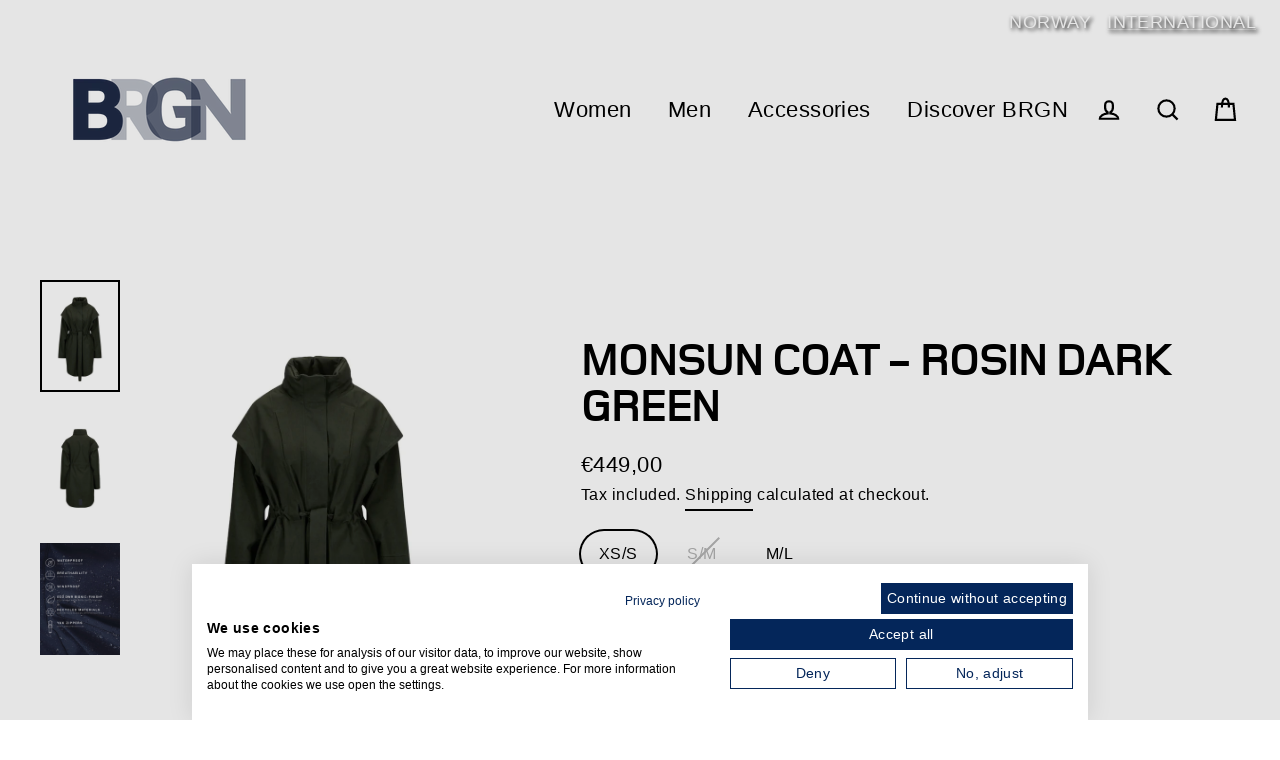

--- FILE ---
content_type: text/html; charset=utf-8
request_url: https://www.eu-brgn.com/en-gb/products/monsun-coat-rosin-dark-green
body_size: 45954
content:
<!doctype html>
<html class="no-js" lang="en">
<head>

<!-- Google Tag Manager -->
<script>(function(w,d,s,l,i){w[l]=w[l]||[];w[l].push({'gtm.start':
new Date().getTime(),event:'gtm.js'});var f=d.getElementsByTagName(s)[0],
j=d.createElement(s),dl=l!='dataLayer'?'&l='+l:'';j.async=true;j.src=
'https://www.googletagmanager.com/gtm.js?id='+i+dl;f.parentNode.insertBefore(j,f);
})(window,document,'script','dataLayer','GTM-TM546LR');</script>
<!-- End Google Tag Manager -->
  
<!-- Google tag (gtag.js) -->
<script async src="https://www.googletagmanager.com/gtag/js?id=G-C5RR69BFTS"></script>
<script>
  window.dataLayer = window.dataLayer || [];
  function gtag(){dataLayer.push(arguments);}
  gtag('js', new Date());

  gtag('config', 'G-C5RR69BFTS');
</script>
<meta name="facebook-domain-verification" content="fqr12x0v7q967cdd18x3kymz6d1dbi" />
<!-- Hotjar Tracking Code for https://www.eu-brgn.com -->
<script>
    (function(h,o,t,j,a,r){
        h.hj=h.hj||function(){(h.hj.q=h.hj.q||[]).push(arguments)};
        h._hjSettings={hjid:3171551,hjsv:6};
        a=o.getElementsByTagName('head')[0];
        r=o.createElement('script');r.async=1;
        r.src=t+h._hjSettings.hjid+j+h._hjSettings.hjsv;
        a.appendChild(r);
    })(window,document,'https://static.hotjar.com/c/hotjar-','.js?sv=');
</script>
  

<script>
window.KiwiSizing = window.KiwiSizing === undefined ? {} : window.KiwiSizing;
KiwiSizing.shop = "brgn-by-lunde-gaundal-eu.myshopify.com";


KiwiSizing.data = {
  collections: "272321511562,293241946250,270115209354,270115635338,270104592522,270111146122,320379420810,270114914442,293242241162",
  tags: "100% Recycled Polyester Twill,15032,20.000,23 Autumn\/Winter,23 Spring\/Summer,24 Autumn\/Winter,24 Spring\/Summer,25 Autumn\/Winter,25 Spring\/Summer,ashion,bestseller,BRGN,coat,coat-jacket,Coats,dame,damer,fashion,Female,green,kvinne,kvinner,mogzee,monsun,morag,outerwear,rain-coat,raincoat,rainwear,rosin,rosin-dark-green,shopwomen,waterproof,women",
  product: "7791870247050",
  vendor: "BRGN",
  type: "Coats",
  title: "Monsun Coat - Rosin Dark Green",
  images: ["\/\/www.eu-brgn.com\/cdn\/shop\/files\/Monsun_Coat-Coats-15032R2-880_Rosin_Dark_Green.jpg?v=1708007026","\/\/www.eu-brgn.com\/cdn\/shop\/files\/Monsun_Coat-Coats-15032R2-880_Rosin_Dark_Green-1.jpg?v=1708007026","\/\/www.eu-brgn.com\/cdn\/shop\/files\/Monsun_Coat-Coats-15032R2-880_Rosin_Dark_Green-2.jpg?v=1752149899"],
  options: [{"name":"Size","position":1,"values":["XS\/S","S\/M","M\/L"]}],
  variants: [{"id":43857083596938,"title":"XS\/S","option1":"XS\/S","option2":null,"option3":null,"sku":"15032R2\\880\\XS\/S","requires_shipping":true,"taxable":true,"featured_image":{"id":33804303728778,"product_id":7791870247050,"position":1,"created_at":"2024-02-15T15:23:44+01:00","updated_at":"2024-02-15T15:23:46+01:00","alt":"BRGN Monsun Coat Coats 880 Rosin Dark Green","width":1464,"height":2048,"src":"\/\/www.eu-brgn.com\/cdn\/shop\/files\/Monsun_Coat-Coats-15032R2-880_Rosin_Dark_Green.jpg?v=1708007026","variant_ids":[43857083596938,43857083629706,43857083662474]},"available":true,"name":"Monsun Coat - Rosin Dark Green - XS\/S","public_title":"XS\/S","options":["XS\/S"],"price":44900,"weight":1000,"compare_at_price":null,"inventory_management":"shopify","barcode":"7073154017685","featured_media":{"alt":"BRGN Monsun Coat Coats 880 Rosin Dark Green","id":26167638229130,"position":1,"preview_image":{"aspect_ratio":0.715,"height":2048,"width":1464,"src":"\/\/www.eu-brgn.com\/cdn\/shop\/files\/Monsun_Coat-Coats-15032R2-880_Rosin_Dark_Green.jpg?v=1708007026"}},"requires_selling_plan":false,"selling_plan_allocations":[]},{"id":43857083629706,"title":"S\/M","option1":"S\/M","option2":null,"option3":null,"sku":"15032R2\\880\\S\/M","requires_shipping":true,"taxable":true,"featured_image":{"id":33804303728778,"product_id":7791870247050,"position":1,"created_at":"2024-02-15T15:23:44+01:00","updated_at":"2024-02-15T15:23:46+01:00","alt":"BRGN Monsun Coat Coats 880 Rosin Dark Green","width":1464,"height":2048,"src":"\/\/www.eu-brgn.com\/cdn\/shop\/files\/Monsun_Coat-Coats-15032R2-880_Rosin_Dark_Green.jpg?v=1708007026","variant_ids":[43857083596938,43857083629706,43857083662474]},"available":false,"name":"Monsun Coat - Rosin Dark Green - S\/M","public_title":"S\/M","options":["S\/M"],"price":44900,"weight":1000,"compare_at_price":null,"inventory_management":"shopify","barcode":"7073154017722","featured_media":{"alt":"BRGN Monsun Coat Coats 880 Rosin Dark Green","id":26167638229130,"position":1,"preview_image":{"aspect_ratio":0.715,"height":2048,"width":1464,"src":"\/\/www.eu-brgn.com\/cdn\/shop\/files\/Monsun_Coat-Coats-15032R2-880_Rosin_Dark_Green.jpg?v=1708007026"}},"requires_selling_plan":false,"selling_plan_allocations":[]},{"id":43857083662474,"title":"M\/L","option1":"M\/L","option2":null,"option3":null,"sku":"15032R2\\880\\M\/L","requires_shipping":true,"taxable":true,"featured_image":{"id":33804303728778,"product_id":7791870247050,"position":1,"created_at":"2024-02-15T15:23:44+01:00","updated_at":"2024-02-15T15:23:46+01:00","alt":"BRGN Monsun Coat Coats 880 Rosin Dark Green","width":1464,"height":2048,"src":"\/\/www.eu-brgn.com\/cdn\/shop\/files\/Monsun_Coat-Coats-15032R2-880_Rosin_Dark_Green.jpg?v=1708007026","variant_ids":[43857083596938,43857083629706,43857083662474]},"available":true,"name":"Monsun Coat - Rosin Dark Green - M\/L","public_title":"M\/L","options":["M\/L"],"price":44900,"weight":1000,"compare_at_price":null,"inventory_management":"shopify","barcode":"7073154017760","featured_media":{"alt":"BRGN Monsun Coat Coats 880 Rosin Dark Green","id":26167638229130,"position":1,"preview_image":{"aspect_ratio":0.715,"height":2048,"width":1464,"src":"\/\/www.eu-brgn.com\/cdn\/shop\/files\/Monsun_Coat-Coats-15032R2-880_Rosin_Dark_Green.jpg?v=1708007026"}},"requires_selling_plan":false,"selling_plan_allocations":[]}],
};

</script>
  <!-- Google Ads Remarketing Tag By FeedArmy Version 2.13 START --> <!-- FeedArmy tutorial found at https://feedarmy.com/adding-google-adwords-remarketing-tag-to-shopify/ --> <!-- CODE SETTINGS START --> <!-- CODE SETTINGS START --> <!-- Please add your Google Ads Audience Source Tag ID -->  <!-- Please add your alpha2 code, you can find it here: https://help.shopify.com/en/api/custom-storefronts/storefront-api/reference/enum/countrycode -->  <!-- if you have prices such as 1,000.00 set below to true, if you have prices such as 1.000,00 set below to false -->  <!-- set your product id values are default, product_id, parent_id, sku-->  <!-- CODE SETTINGS END --> <!-- CODE SETTINGS END --> <!-- ==================================== --> <!-- DO NOT EDIT ANYTHING BELOW THIS LINE --> <!-- Global site tag (gtag.js) - Ads. --> <script async src="https://www.googletagmanager.com/gtag/js?id=AW-"></script> <script> window.dataLayer = window.dataLayer || []; function gtag(){dataLayer.push(arguments);} gtag('js', new Date()); gtag('config', 'AW-'); </script> <!-- Global site tag (gtag.js) - Ads. -->   <script> gtag('event', 'view_item', { 'send_to': 'AW-', 'value': 449.00,  'items': [{  'id': 'shopify_NO_7791870247050_43857083596938',  'google_business_vertical': 'retail' }]  }); </script> <!-- Google Ads Remarketing Tag By FeedArmy Version 2.13 END -->
  
<!-- Global site tag (gtag.js) - Google Ads: 791803599 -->
<script async src="https://www.googletagmanager.com/gtag/js?id=AW-791803599"></script>
<script>
  window.dataLayer = window.dataLayer || [];
  function gtag(){dataLayer.push(arguments);}
  gtag('js', new Date());

  gtag('config', 'AW-791803599');
</script>

  <script>
  gtag('event', 'page_view', {
    'send_to': 'AW-791803599',
    'value': 'replace with value',
    'items': [{
      'id': 'replace with value',
      'google_business_vertical': 'retail'
    }]
  });

</script>

  
  

  
  <script src="https://ajax.googleapis.com/ajax/libs/jquery/2.2.1/jquery.min.js" defer></script>
    <script>
      	$m = $.noConflict(true);
	 window.pattern = /^(do|sv|ee|fi|fr|gd|gp|gg|hu|is|im|il|kz|ke|kg|la|mo|mk|mh|mq|ms|ma|nl|ne|ng|no|pw|py|pl|pt|kn|st|sc|sg|sk|za|sr|sj|th|to|tm|tc|uz|vu|vn|zm|af|al|as|ao|ai|an|ag|ar|as|bb|by|aq|bm|bq|bv|au|vg|bs|cv|bh|cf|bd|cn|be|co|ba|ci|bw|dk|bn|dm|bi|cd|cm|ec|ca|eg|td|gq|cx|er|cc|et|cr|eu|ga|gh|cy|gi|dj|gu|eu|gt|fk|gn|fo|gw|gf|hm|pf|hn|gm|iq|ge|ie|de|jm|gr|jp|in|ki|id|lr|je|mw|lv|my|ly|mu|li|yt|mv|mx|mc|mn|mz|nr|np|ni|nu|nf|pk|na|ph|oc|pn|om|qa|pg|re|pr|sh|ro|ru|rw|sm|bl|rs|pm|sx|vc|gs|sa|sd|sl|se|si|tj|tz|sb|tt|sa|tn|es|gb|lk|va|ch|zw|sy|tw|tl|tg|tr|um|vi|ug|us|uy|ve|af|ax|dz|ad|am|aw|at|az|bz|bj|bt|bo|br|io|bg|bf|kh|ky|cl|km|cg|ck|hr|cu|cw|cz|fj|tf|gl|gy|ht|hk|ir|it|jo|kw|lb|ls|lt|lu|mg|ml|mt|mr|fm|md|me|mm|na|nc|nz|kp|mp|ps|pa|pe|lc|mf|ws|sn|so|kr|ss|sz|tk|tv|ua|ae|wf|eh|ye|intl)$/;
      </script>

  
  
  <meta charset="utf-8">
  <meta http-equiv="X-UA-Compatible" content="IE=edge">
  <meta name="viewport" content="width=device-width,initial-scale=1">
  <meta name="theme-color" content="#586068">
  <link rel="canonical" href="https://www.eu-brgn.com/en-gb/products/monsun-coat-rosin-dark-green"><link rel="shortcut icon" href="//www.eu-brgn.com/cdn/shop/files/BRGN_Favicon_32px_32x32.png?v=1655716526" type="image/png" />
  <title>Monsun Coat - Rosin Dark Green
&ndash; BRGN - EU
</title><meta name="description" content="Monsun raincoat from BRGN is a waterproof raincoat with fashionable cap sleeves and functional tunnelled belt. Fast delivery."><meta property="og:site_name" content="BRGN - EU">
  <meta property="og:url" content="https://www.eu-brgn.com/en-gb/products/monsun-coat-rosin-dark-green">
  <meta property="og:title" content="Monsun Coat - Rosin Dark Green">
  <meta property="og:type" content="product">
  <meta property="og:description" content="Monsun raincoat from BRGN is a waterproof raincoat with fashionable cap sleeves and functional tunnelled belt. Fast delivery."><meta property="og:image" content="http://www.eu-brgn.com/cdn/shop/files/Monsun_Coat-Coats-15032R2-880_Rosin_Dark_Green_1200x1200.jpg?v=1708007026"><meta property="og:image" content="http://www.eu-brgn.com/cdn/shop/files/Monsun_Coat-Coats-15032R2-880_Rosin_Dark_Green-1_1200x1200.jpg?v=1708007026"><meta property="og:image" content="http://www.eu-brgn.com/cdn/shop/files/Monsun_Coat-Coats-15032R2-880_Rosin_Dark_Green-2_1200x1200.jpg?v=1752149899">
  <meta property="og:image:secure_url" content="https://www.eu-brgn.com/cdn/shop/files/Monsun_Coat-Coats-15032R2-880_Rosin_Dark_Green_1200x1200.jpg?v=1708007026"><meta property="og:image:secure_url" content="https://www.eu-brgn.com/cdn/shop/files/Monsun_Coat-Coats-15032R2-880_Rosin_Dark_Green-1_1200x1200.jpg?v=1708007026"><meta property="og:image:secure_url" content="https://www.eu-brgn.com/cdn/shop/files/Monsun_Coat-Coats-15032R2-880_Rosin_Dark_Green-2_1200x1200.jpg?v=1752149899">
  <meta name="twitter:site" content="@">
  <meta name="twitter:card" content="summary_large_image">
  <meta name="twitter:title" content="Monsun Coat - Rosin Dark Green">
  <meta name="twitter:description" content="Monsun raincoat from BRGN is a waterproof raincoat with fashionable cap sleeves and functional tunnelled belt. Fast delivery.">


  <script>window.performance && window.performance.mark && window.performance.mark('shopify.content_for_header.start');</script><meta name="google-site-verification" content="rHZ4Rpc5Kqb0TxI06_M6sApwbNdApA9wi-e8iis-ajk">
<meta name="google-site-verification" content="w5vSUomUSMyyM-NyHAtzu9AkUoguaveUg9uGHwf5knk">
<meta name="google-site-verification" content="nj-5dF7Tp55XMX_gz4dIRHMwnDzSW6YDnccI3E6Q3rk">
<meta id="shopify-digital-wallet" name="shopify-digital-wallet" content="/58186858634/digital_wallets/dialog">
<meta name="shopify-checkout-api-token" content="2f963a399d14a89a0fb30dae2309cb39">
<meta id="in-context-paypal-metadata" data-shop-id="58186858634" data-venmo-supported="false" data-environment="production" data-locale="en_US" data-paypal-v4="true" data-currency="EUR">
<link rel="alternate" hreflang="x-default" href="https://www.eu-brgn.com/products/monsun-coat-rosin-dark-green">
<link rel="alternate" hreflang="en" href="https://www.eu-brgn.com/products/monsun-coat-rosin-dark-green">
<link rel="alternate" hreflang="en-GB" href="https://www.eu-brgn.com/en-gb/products/monsun-coat-rosin-dark-green">
<link rel="alternate" type="application/json+oembed" href="https://www.eu-brgn.com/en-gb/products/monsun-coat-rosin-dark-green.oembed">
<script async="async" src="/checkouts/internal/preloads.js?locale=en-GB"></script>
<script id="shopify-features" type="application/json">{"accessToken":"2f963a399d14a89a0fb30dae2309cb39","betas":["rich-media-storefront-analytics"],"domain":"www.eu-brgn.com","predictiveSearch":true,"shopId":58186858634,"locale":"en"}</script>
<script>var Shopify = Shopify || {};
Shopify.shop = "brgn-by-lunde-gaundal-eu.myshopify.com";
Shopify.locale = "en";
Shopify.currency = {"active":"EUR","rate":"1.0"};
Shopify.country = "GB";
Shopify.theme = {"name":"BRGN SNOW","id":146880168074,"schema_name":"Streamline","schema_version":"3.0.5","theme_store_id":null,"role":"main"};
Shopify.theme.handle = "null";
Shopify.theme.style = {"id":null,"handle":null};
Shopify.cdnHost = "www.eu-brgn.com/cdn";
Shopify.routes = Shopify.routes || {};
Shopify.routes.root = "/en-gb/";</script>
<script type="module">!function(o){(o.Shopify=o.Shopify||{}).modules=!0}(window);</script>
<script>!function(o){function n(){var o=[];function n(){o.push(Array.prototype.slice.apply(arguments))}return n.q=o,n}var t=o.Shopify=o.Shopify||{};t.loadFeatures=n(),t.autoloadFeatures=n()}(window);</script>
<script id="shop-js-analytics" type="application/json">{"pageType":"product"}</script>
<script defer="defer" async type="module" src="//www.eu-brgn.com/cdn/shopifycloud/shop-js/modules/v2/client.init-shop-cart-sync_BT-GjEfc.en.esm.js"></script>
<script defer="defer" async type="module" src="//www.eu-brgn.com/cdn/shopifycloud/shop-js/modules/v2/chunk.common_D58fp_Oc.esm.js"></script>
<script defer="defer" async type="module" src="//www.eu-brgn.com/cdn/shopifycloud/shop-js/modules/v2/chunk.modal_xMitdFEc.esm.js"></script>
<script type="module">
  await import("//www.eu-brgn.com/cdn/shopifycloud/shop-js/modules/v2/client.init-shop-cart-sync_BT-GjEfc.en.esm.js");
await import("//www.eu-brgn.com/cdn/shopifycloud/shop-js/modules/v2/chunk.common_D58fp_Oc.esm.js");
await import("//www.eu-brgn.com/cdn/shopifycloud/shop-js/modules/v2/chunk.modal_xMitdFEc.esm.js");

  window.Shopify.SignInWithShop?.initShopCartSync?.({"fedCMEnabled":true,"windoidEnabled":true});

</script>
<script>(function() {
  var isLoaded = false;
  function asyncLoad() {
    if (isLoaded) return;
    isLoaded = true;
    var urls = ["https:\/\/static2.rapidsearch.dev\/resultpage.js?shop=brgn-by-lunde-gaundal-eu.myshopify.com","https:\/\/chimpstatic.com\/mcjs-connected\/js\/users\/7b52e03179ab37f45fabee8b5\/c32c513c21c32155b424a1c2c.js?shop=brgn-by-lunde-gaundal-eu.myshopify.com","https:\/\/cdn.nfcube.com\/instafeed-d208f5cc6ddd75a947804cf99c388a37.js?shop=brgn-by-lunde-gaundal-eu.myshopify.com","https:\/\/cdn.roseperl.com\/storelocator-prod\/stockist-form\/brgn-by-lunde-gaundal-eu-1750214802.js?shop=brgn-by-lunde-gaundal-eu.myshopify.com","https:\/\/cdn.roseperl.com\/storelocator-prod\/setting\/brgn-by-lunde-gaundal-eu-1766748427.js?shop=brgn-by-lunde-gaundal-eu.myshopify.com","https:\/\/cdn.roseperl.com\/storelocator-prod\/wtb\/brgn-by-lunde-gaundal-eu-1766748427.js?shop=brgn-by-lunde-gaundal-eu.myshopify.com","\/\/backinstock.useamp.com\/widget\/56813_1767158367.js?category=bis\u0026v=6\u0026shop=brgn-by-lunde-gaundal-eu.myshopify.com"];
    for (var i = 0; i < urls.length; i++) {
      var s = document.createElement('script');
      s.type = 'text/javascript';
      s.async = true;
      s.src = urls[i];
      var x = document.getElementsByTagName('script')[0];
      x.parentNode.insertBefore(s, x);
    }
  };
  if(window.attachEvent) {
    window.attachEvent('onload', asyncLoad);
  } else {
    window.addEventListener('load', asyncLoad, false);
  }
})();</script>
<script id="__st">var __st={"a":58186858634,"offset":3600,"reqid":"59f86b18-d160-4813-b48e-7bd1295c2698-1769090551","pageurl":"www.eu-brgn.com\/en-gb\/products\/monsun-coat-rosin-dark-green","u":"8457db182685","p":"product","rtyp":"product","rid":7791870247050};</script>
<script>window.ShopifyPaypalV4VisibilityTracking = true;</script>
<script id="captcha-bootstrap">!function(){'use strict';const t='contact',e='account',n='new_comment',o=[[t,t],['blogs',n],['comments',n],[t,'customer']],c=[[e,'customer_login'],[e,'guest_login'],[e,'recover_customer_password'],[e,'create_customer']],r=t=>t.map((([t,e])=>`form[action*='/${t}']:not([data-nocaptcha='true']) input[name='form_type'][value='${e}']`)).join(','),a=t=>()=>t?[...document.querySelectorAll(t)].map((t=>t.form)):[];function s(){const t=[...o],e=r(t);return a(e)}const i='password',u='form_key',d=['recaptcha-v3-token','g-recaptcha-response','h-captcha-response',i],f=()=>{try{return window.sessionStorage}catch{return}},m='__shopify_v',_=t=>t.elements[u];function p(t,e,n=!1){try{const o=window.sessionStorage,c=JSON.parse(o.getItem(e)),{data:r}=function(t){const{data:e,action:n}=t;return t[m]||n?{data:e,action:n}:{data:t,action:n}}(c);for(const[e,n]of Object.entries(r))t.elements[e]&&(t.elements[e].value=n);n&&o.removeItem(e)}catch(o){console.error('form repopulation failed',{error:o})}}const l='form_type',E='cptcha';function T(t){t.dataset[E]=!0}const w=window,h=w.document,L='Shopify',v='ce_forms',y='captcha';let A=!1;((t,e)=>{const n=(g='f06e6c50-85a8-45c8-87d0-21a2b65856fe',I='https://cdn.shopify.com/shopifycloud/storefront-forms-hcaptcha/ce_storefront_forms_captcha_hcaptcha.v1.5.2.iife.js',D={infoText:'Protected by hCaptcha',privacyText:'Privacy',termsText:'Terms'},(t,e,n)=>{const o=w[L][v],c=o.bindForm;if(c)return c(t,g,e,D).then(n);var r;o.q.push([[t,g,e,D],n]),r=I,A||(h.body.append(Object.assign(h.createElement('script'),{id:'captcha-provider',async:!0,src:r})),A=!0)});var g,I,D;w[L]=w[L]||{},w[L][v]=w[L][v]||{},w[L][v].q=[],w[L][y]=w[L][y]||{},w[L][y].protect=function(t,e){n(t,void 0,e),T(t)},Object.freeze(w[L][y]),function(t,e,n,w,h,L){const[v,y,A,g]=function(t,e,n){const i=e?o:[],u=t?c:[],d=[...i,...u],f=r(d),m=r(i),_=r(d.filter((([t,e])=>n.includes(e))));return[a(f),a(m),a(_),s()]}(w,h,L),I=t=>{const e=t.target;return e instanceof HTMLFormElement?e:e&&e.form},D=t=>v().includes(t);t.addEventListener('submit',(t=>{const e=I(t);if(!e)return;const n=D(e)&&!e.dataset.hcaptchaBound&&!e.dataset.recaptchaBound,o=_(e),c=g().includes(e)&&(!o||!o.value);(n||c)&&t.preventDefault(),c&&!n&&(function(t){try{if(!f())return;!function(t){const e=f();if(!e)return;const n=_(t);if(!n)return;const o=n.value;o&&e.removeItem(o)}(t);const e=Array.from(Array(32),(()=>Math.random().toString(36)[2])).join('');!function(t,e){_(t)||t.append(Object.assign(document.createElement('input'),{type:'hidden',name:u})),t.elements[u].value=e}(t,e),function(t,e){const n=f();if(!n)return;const o=[...t.querySelectorAll(`input[type='${i}']`)].map((({name:t})=>t)),c=[...d,...o],r={};for(const[a,s]of new FormData(t).entries())c.includes(a)||(r[a]=s);n.setItem(e,JSON.stringify({[m]:1,action:t.action,data:r}))}(t,e)}catch(e){console.error('failed to persist form',e)}}(e),e.submit())}));const S=(t,e)=>{t&&!t.dataset[E]&&(n(t,e.some((e=>e===t))),T(t))};for(const o of['focusin','change'])t.addEventListener(o,(t=>{const e=I(t);D(e)&&S(e,y())}));const B=e.get('form_key'),M=e.get(l),P=B&&M;t.addEventListener('DOMContentLoaded',(()=>{const t=y();if(P)for(const e of t)e.elements[l].value===M&&p(e,B);[...new Set([...A(),...v().filter((t=>'true'===t.dataset.shopifyCaptcha))])].forEach((e=>S(e,t)))}))}(h,new URLSearchParams(w.location.search),n,t,e,['guest_login'])})(!0,!0)}();</script>
<script integrity="sha256-4kQ18oKyAcykRKYeNunJcIwy7WH5gtpwJnB7kiuLZ1E=" data-source-attribution="shopify.loadfeatures" defer="defer" src="//www.eu-brgn.com/cdn/shopifycloud/storefront/assets/storefront/load_feature-a0a9edcb.js" crossorigin="anonymous"></script>
<script data-source-attribution="shopify.dynamic_checkout.dynamic.init">var Shopify=Shopify||{};Shopify.PaymentButton=Shopify.PaymentButton||{isStorefrontPortableWallets:!0,init:function(){window.Shopify.PaymentButton.init=function(){};var t=document.createElement("script");t.src="https://www.eu-brgn.com/cdn/shopifycloud/portable-wallets/latest/portable-wallets.en.js",t.type="module",document.head.appendChild(t)}};
</script>
<script data-source-attribution="shopify.dynamic_checkout.buyer_consent">
  function portableWalletsHideBuyerConsent(e){var t=document.getElementById("shopify-buyer-consent"),n=document.getElementById("shopify-subscription-policy-button");t&&n&&(t.classList.add("hidden"),t.setAttribute("aria-hidden","true"),n.removeEventListener("click",e))}function portableWalletsShowBuyerConsent(e){var t=document.getElementById("shopify-buyer-consent"),n=document.getElementById("shopify-subscription-policy-button");t&&n&&(t.classList.remove("hidden"),t.removeAttribute("aria-hidden"),n.addEventListener("click",e))}window.Shopify?.PaymentButton&&(window.Shopify.PaymentButton.hideBuyerConsent=portableWalletsHideBuyerConsent,window.Shopify.PaymentButton.showBuyerConsent=portableWalletsShowBuyerConsent);
</script>
<script>
  function portableWalletsCleanup(e){e&&e.src&&console.error("Failed to load portable wallets script "+e.src);var t=document.querySelectorAll("shopify-accelerated-checkout .shopify-payment-button__skeleton, shopify-accelerated-checkout-cart .wallet-cart-button__skeleton"),e=document.getElementById("shopify-buyer-consent");for(let e=0;e<t.length;e++)t[e].remove();e&&e.remove()}function portableWalletsNotLoadedAsModule(e){e instanceof ErrorEvent&&"string"==typeof e.message&&e.message.includes("import.meta")&&"string"==typeof e.filename&&e.filename.includes("portable-wallets")&&(window.removeEventListener("error",portableWalletsNotLoadedAsModule),window.Shopify.PaymentButton.failedToLoad=e,"loading"===document.readyState?document.addEventListener("DOMContentLoaded",window.Shopify.PaymentButton.init):window.Shopify.PaymentButton.init())}window.addEventListener("error",portableWalletsNotLoadedAsModule);
</script>

<script type="module" src="https://www.eu-brgn.com/cdn/shopifycloud/portable-wallets/latest/portable-wallets.en.js" onError="portableWalletsCleanup(this)" crossorigin="anonymous"></script>
<script nomodule>
  document.addEventListener("DOMContentLoaded", portableWalletsCleanup);
</script>

<link id="shopify-accelerated-checkout-styles" rel="stylesheet" media="screen" href="https://www.eu-brgn.com/cdn/shopifycloud/portable-wallets/latest/accelerated-checkout-backwards-compat.css" crossorigin="anonymous">
<style id="shopify-accelerated-checkout-cart">
        #shopify-buyer-consent {
  margin-top: 1em;
  display: inline-block;
  width: 100%;
}

#shopify-buyer-consent.hidden {
  display: none;
}

#shopify-subscription-policy-button {
  background: none;
  border: none;
  padding: 0;
  text-decoration: underline;
  font-size: inherit;
  cursor: pointer;
}

#shopify-subscription-policy-button::before {
  box-shadow: none;
}

      </style>

<script>window.performance && window.performance.mark && window.performance.mark('shopify.content_for_header.end');</script>
<script>window.BOLD = window.BOLD || {};
    window.BOLD.common = window.BOLD.common || {};
    window.BOLD.common.Shopify = window.BOLD.common.Shopify || {};
    window.BOLD.common.Shopify.shop = {
      domain: 'www.eu-brgn.com',
      permanent_domain: 'brgn-by-lunde-gaundal-eu.myshopify.com',
      url: 'https://www.eu-brgn.com',
      secure_url: 'https://www.eu-brgn.com/en-gb',
      money_format: "€{{amount_with_comma_separator}}",
      currency: "EUR"
    };
    window.BOLD.common.Shopify.customer = {
      id: null,
      tags: null,
    };
    window.BOLD.common.Shopify.cart = {"note":null,"attributes":{},"original_total_price":0,"total_price":0,"total_discount":0,"total_weight":0.0,"item_count":0,"items":[],"requires_shipping":false,"currency":"EUR","items_subtotal_price":0,"cart_level_discount_applications":[],"checkout_charge_amount":0};
    window.BOLD.common.template = 'product';window.BOLD.common.Shopify.formatMoney = function(money, format) {
        function n(t, e) {
            return "undefined" == typeof t ? e : t
        }
        function r(t, e, r, i) {
            if (e = n(e, 2),
                r = n(r, ","),
                i = n(i, "."),
            isNaN(t) || null == t)
                return 0;
            t = (t / 100).toFixed(e);
            var o = t.split(".")
                , a = o[0].replace(/(\d)(?=(\d\d\d)+(?!\d))/g, "$1" + r)
                , s = o[1] ? i + o[1] : "";
            return a + s
        }
        "string" == typeof money && (money = money.replace(".", ""));
        var i = ""
            , o = /\{\{\s*(\w+)\s*\}\}/
            , a = format || window.BOLD.common.Shopify.shop.money_format || window.Shopify.money_format || "$ {{ amount }}";
        switch (a.match(o)[1]) {
            case "amount":
                i = r(money, 2, ",", ".");
                break;
            case "amount_no_decimals":
                i = r(money, 0, ",", ".");
                break;
            case "amount_with_comma_separator":
                i = r(money, 2, ".", ",");
                break;
            case "amount_no_decimals_with_comma_separator":
                i = r(money, 0, ".", ",");
                break;
            case "amount_with_space_separator":
                i = r(money, 2, " ", ",");
                break;
            case "amount_no_decimals_with_space_separator":
                i = r(money, 0, " ", ",");
                break;
            case "amount_with_apostrophe_separator":
                i = r(money, 2, "'", ".");
                break;
        }
        return a.replace(o, i);
    };
    window.BOLD.common.Shopify.saveProduct = function (handle, product) {
      if (typeof handle === 'string' && typeof window.BOLD.common.Shopify.products[handle] === 'undefined') {
        if (typeof product === 'number') {
          window.BOLD.common.Shopify.handles[product] = handle;
          product = { id: product };
        }
        window.BOLD.common.Shopify.products[handle] = product;
      }
    };
    window.BOLD.common.Shopify.saveVariant = function (variant_id, variant) {
      if (typeof variant_id === 'number' && typeof window.BOLD.common.Shopify.variants[variant_id] === 'undefined') {
        window.BOLD.common.Shopify.variants[variant_id] = variant;
      }
    };window.BOLD.common.Shopify.products = window.BOLD.common.Shopify.products || {};
    window.BOLD.common.Shopify.variants = window.BOLD.common.Shopify.variants || {};
    window.BOLD.common.Shopify.handles = window.BOLD.common.Shopify.handles || {};window.BOLD.common.Shopify.handle = "monsun-coat-rosin-dark-green"
window.BOLD.common.Shopify.saveProduct("monsun-coat-rosin-dark-green", 7791870247050);window.BOLD.common.Shopify.saveVariant(43857083596938, { product_id: 7791870247050, product_handle: "monsun-coat-rosin-dark-green", price: 44900, group_id: '', csp_metafield: {}});window.BOLD.common.Shopify.saveVariant(43857083629706, { product_id: 7791870247050, product_handle: "monsun-coat-rosin-dark-green", price: 44900, group_id: '', csp_metafield: {}});window.BOLD.common.Shopify.saveVariant(43857083662474, { product_id: 7791870247050, product_handle: "monsun-coat-rosin-dark-green", price: 44900, group_id: '', csp_metafield: {}});window.BOLD.apps_installed = {} || {};window.BOLD.common.Shopify.metafields = window.BOLD.common.Shopify.metafields || {};window.BOLD.common.Shopify.metafields["bold_rp"] = {};window.BOLD.common.Shopify.metafields["bold_csp_defaults"] = {};window.BOLD.common.cacheParams = window.BOLD.common.cacheParams || {};
</script><script>
    var theme = {
      stylesheet: "//www.eu-brgn.com/cdn/shop/t/15/assets/theme.scss.css?v=133706488728144996021757662437",
      template: "product",
      routes: {
        cart: "/en-gb/cart",
        cartAdd: "/en-gb/cart/add",
        cartChange: "/en-gb/cart/change"
      },
      strings: {
        addToCart: "Add to cart",
        soldOut: "Sold Out",
        unavailable: "Unavailable",
        regularPrice: "Regular price",
        salePrice: "Sale price",
        stockLabel: "[count] in stock",
        willNotShipUntil: "Will not ship until [date]",
        willBeInStockAfter: "Will be in stock after [date]",
        waitingForStock: "Inventory on the way",
        cartItems: "[count] items",
        cartConfirmDelete: "Are you sure you want to remove this item?",
        cartTermsConfirmation: "You must agree with the terms and conditions of sales to check out"
      },
      settings: {
        dynamicVariantsEnable: true,
        cartType: "page",
        moneyFormat: "€{{amount_with_comma_separator}}",
        quickView: false,
        hoverProductGrid: true,
        themeName: 'Streamline',
        themeVersion: "3.0.5"
      }
    };

    document.documentElement.className = document.documentElement.className.replace('no-js', 'js');
  </script>

  <style>
  @font-face {
  font-family: "FoundryMonolineLight";
  src: url('//www.eu-brgn.com/cdn/shop/t/15/assets/FoundryMonoline-Light.woff2?v=138105186787500510901757660945') format("woff2"),
       url('//www.eu-brgn.com/cdn/shop/t/15/assets/FoundryMonoline-Light.woff?v=79037839865244356041757660945') format("woff");
}
  
    @font-face {
  font-family: "FoundryMonolineBold";
  src: url('//www.eu-brgn.com/cdn/shop/t/15/assets/foundrymonoline-bold-webfont.woff2?v=57434736830755983751757660945') format("woff2"),
       url('//www.eu-brgn.com/cdn/shop/t/15/assets/foundrymonoline-bold-webfont.woff?v=172561846025872050881757660945') format("woff");
}

  body,
  input,
  textarea,
  button,
  select {
    -webkit-font-smoothing: antialiased;
    -webkit-text-size-adjust: 100%;
    text-rendering: optimizeSpeed;
    
    letter-spacing: 0.025em;
    line-height: 1.6;
  }

  @media only screen and (min-width: 769px) {
    body,
    input,
    textarea,
    button,
    select {
      font-size: 18px;
    }
  }

  .page-container {
    display: none;
  }

  h1, .h1,
  h3, .h3,
  h4, .h4,
  h5, .h5,
  h6, .h6,
  .section-header__title,
  .spr-header-title.spr-header-title {
    
    letter-spacing: -0.025em;
    line-height: 1;
    word-break: break-word;

    
      text-transform: uppercase;
    
  }

  h2, .h2 {
    
    letter-spacing: 0.025em;
    line-height: 1.6;
  }

  
  @keyframes pulse-fade {
    0% {
      opacity: 0;
    }
    50% {
      opacity: 1;
    }
    100% {
      opacity: 0;
    }
  }

  .splash-screen {
    box-sizing: border-box;
    display: flex;
    position: fixed;
    left: 0;
    top: 0;
    right: 0;
    bottom: 0;
    align-items: center;
    justify-content: center;
    z-index: 10001;
    background-color: #ffffff;
  }

  .splash-screen__loader {
    max-width: 100px;
  }

  @media only screen and (min-width: 769px) {
    .splash-screen__loader {
      max-width: 100px;
    }
  }

  .splash-screen img {
    display: block;
    max-width: 100%;
    border: 0 none;
    animation: pulse-fade 0.4s infinite linear;
  }

  .loader-text {
    letter-spacing: 0.2em;
    font-size: 1.5em;
    text-transform: uppercase;
    animation: pulse-fade 0.4s infinite linear;
  }

  .loader-logo {
    display: none;
    position: fixed;
    left: 0;
    top: 0;
    right: 0;
    bottom: 0;
    align-items: center;
    justify-content: center;
    background-color: #ffffff;
    z-index: 6000;
  }

  .loader-logo__img {
    display: block;
  }

  .transition-body {
    opacity: 0;
  }

  .btn--loading span:after {
    content: "Loading";
  }
  
  body,
input,
textarea,
button,
select {
  font-family: "FoundryMonolineLight", sans-serif;
}
  
  h1, .h1,
h2, .h2,
h3, .h3,
h4, .h4,
h5, .h5,
h6, .h6,
.section-header__title,
.spr-header-title.spr-header-title {
  font-family: "FoundryMonolineBold", sans-serif;
}
</style>

  
<link title="theme" rel="preload" href="//www.eu-brgn.com/cdn/shop/t/15/assets/theme.scss.css?v=133706488728144996021757662437" as="style">
<noscript><link rel="stylesheet" href="//www.eu-brgn.com/cdn/shop/t/15/assets/theme.scss.css?v=133706488728144996021757662437"></noscript>

<script>
/*! loadCSS. [c]2017 Filament Group, Inc. MIT License */
!function(a){"use strict";var b=function(b,c,d){function e(a){return h.body?a():void setTimeout(function(){e(a)})}function f(){i.addEventListener&&i.removeEventListener("load",f);if(!Shopify.designMode)i.media=d||"all"}var g,h=a.document,i=h.createElement("link");if(c)g=c;else{var j=(h.body||h.getElementsByTagName("head")[0]).childNodes;g=j[j.length-1]}var k=h.styleSheets;i.rel="stylesheet",i.href=b,i.media=Shopify.designMode?d||"all":"only x",e(function(){g.parentNode.insertBefore(i,c?g:g.nextSibling)});var l=function(a){for(var b=i.href,c=k.length;c--;)if(k[c].href===b)return a();setTimeout(function(){l(a)})};return i.addEventListener&&i.addEventListener("load",f),i.onloadcssdefined=l,l(f),i};"undefined"!=typeof exports?exports.loadCSS=b:a.loadCSS=b}("undefined"!=typeof global?global:this);
/*! onloadCSS. (onload callback for loadCSS) [c]2017 Filament Group, Inc. MIT License */
function onloadCSS(a,b){function c(){!d&&b&&(d=!0,b.call(a))}var d;a.addEventListener&&a.addEventListener("load",c),a.attachEvent&&a.attachEvent("onload",c),"isApplicationInstalled"in navigator&&"onloadcssdefined"in a&&a.onloadcssdefined(c)}

// Insert our stylesheet before our preload <link> tag
var preload = document.querySelector('link[href="//www.eu-brgn.com/cdn/shop/t/15/assets/theme.scss.css?v=133706488728144996021757662437"]');
var stylesheet = loadCSS('//www.eu-brgn.com/cdn/shop/t/15/assets/theme.scss.css?v=133706488728144996021757662437', preload);
// Create a property to easily detect if the stylesheet is done loading
onloadCSS(stylesheet, function() { stylesheet.loaded = true; });
</script>


  <script src="//www.eu-brgn.com/cdn/shop/t/15/assets/vendor-v2.js" defer="defer"></script><script src="//www.eu-brgn.com/cdn/shop/t/15/assets/theme.js?v=53379813322027715451757660945" defer="defer"></script>
  
	
 <script>
	document.addEventListener('DOMSubtreeModified', function () {
    	var labels = document.getElementsByTagName('LABEL');
    	for ( let i = 0; i < labels.length; i++ ) {
      	if ( labels[i].innerText == "mlveda_country" && labels[i].parentNode.style.display != "none" ) {
          	labels[i].parentNode.style.display = "none";
      	}
    	}
  	});
</script>
  
  <meta name="facebook-domain-verification" content="uw9583f82n25z8pb94prbex42wr7gh" />
  
<style type='text/css'>
  .baCountry{width:30px;height:20px;display:inline-block;vertical-align:middle;margin-right:6px;background-size:30px!important;border-radius:4px;background-repeat:no-repeat}
  .baCountry-traditional .baCountry{background-image:url(https://cdn.shopify.com/s/files/1/0194/1736/6592/t/1/assets/ba-flags.png?=14261939516959647149);height:19px!important}
  .baCountry-modern .baCountry{background-image:url(https://cdn.shopify.com/s/files/1/0194/1736/6592/t/1/assets/ba-flags.png?=14261939516959647149)}
  .baCountry-NO-FLAG{background-position:0 0}.baCountry-AD{background-position:0 -20px}.baCountry-AED{background-position:0 -40px}.baCountry-AFN{background-position:0 -60px}.baCountry-AG{background-position:0 -80px}.baCountry-AI{background-position:0 -100px}.baCountry-ALL{background-position:0 -120px}.baCountry-AMD{background-position:0 -140px}.baCountry-AOA{background-position:0 -160px}.baCountry-ARS{background-position:0 -180px}.baCountry-AS{background-position:0 -200px}.baCountry-AT{background-position:0 -220px}.baCountry-AUD{background-position:0 -240px}.baCountry-AWG{background-position:0 -260px}.baCountry-AZN{background-position:0 -280px}.baCountry-BAM{background-position:0 -300px}.baCountry-BBD{background-position:0 -320px}.baCountry-BDT{background-position:0 -340px}.baCountry-BE{background-position:0 -360px}.baCountry-BF{background-position:0 -380px}.baCountry-BGN{background-position:0 -400px}.baCountry-BHD{background-position:0 -420px}.baCountry-BIF{background-position:0 -440px}.baCountry-BJ{background-position:0 -460px}.baCountry-BMD{background-position:0 -480px}.baCountry-BND{background-position:0 -500px}.baCountry-BOB{background-position:0 -520px}.baCountry-BRL{background-position:0 -540px}.baCountry-BSD{background-position:0 -560px}.baCountry-BTN{background-position:0 -580px}.baCountry-BWP{background-position:0 -600px}.baCountry-BYN{background-position:0 -620px}.baCountry-BZD{background-position:0 -640px}.baCountry-CAD{background-position:0 -660px}.baCountry-CC{background-position:0 -680px}.baCountry-CDF{background-position:0 -700px}.baCountry-CG{background-position:0 -720px}.baCountry-CHF{background-position:0 -740px}.baCountry-CI{background-position:0 -760px}.baCountry-CK{background-position:0 -780px}.baCountry-CLP{background-position:0 -800px}.baCountry-CM{background-position:0 -820px}.baCountry-CNY{background-position:0 -840px}.baCountry-COP{background-position:0 -860px}.baCountry-CRC{background-position:0 -880px}.baCountry-CU{background-position:0 -900px}.baCountry-CX{background-position:0 -920px}.baCountry-CY{background-position:0 -940px}.baCountry-CZK{background-position:0 -960px}.baCountry-DE{background-position:0 -980px}.baCountry-DJF{background-position:0 -1000px}.baCountry-DKK{background-position:0 -1020px}.baCountry-DM{background-position:0 -1040px}.baCountry-DOP{background-position:0 -1060px}.baCountry-DZD{background-position:0 -1080px}.baCountry-EC{background-position:0 -1100px}.baCountry-EE{background-position:0 -1120px}.baCountry-EGP{background-position:0 -1140px}.baCountry-ER{background-position:0 -1160px}.baCountry-ES{background-position:0 -1180px}.baCountry-ETB{background-position:0 -1200px}.baCountry-EUR{background-position:0 -1220px}.baCountry-FI{background-position:0 -1240px}.baCountry-FJD{background-position:0 -1260px}.baCountry-FKP{background-position:0 -1280px}.baCountry-FO{background-position:0 -1300px}.baCountry-FR{background-position:0 -1320px}.baCountry-GA{background-position:0 -1340px}.baCountry-GBP{background-position:0 -1360px}.baCountry-GD{background-position:0 -1380px}.baCountry-GEL{background-position:0 -1400px}.baCountry-GHS{background-position:0 -1420px}.baCountry-GIP{background-position:0 -1440px}.baCountry-GL{background-position:0 -1460px}.baCountry-GMD{background-position:0 -1480px}.baCountry-GNF{background-position:0 -1500px}.baCountry-GQ{background-position:0 -1520px}.baCountry-GR{background-position:0 -1540px}.baCountry-GTQ{background-position:0 -1560px}.baCountry-GU{background-position:0 -1580px}.baCountry-GW{background-position:0 -1600px}.baCountry-HKD{background-position:0 -1620px}.baCountry-HNL{background-position:0 -1640px}.baCountry-HRK{background-position:0 -1660px}.baCountry-HTG{background-position:0 -1680px}.baCountry-HUF{background-position:0 -1700px}.baCountry-IDR{background-position:0 -1720px}.baCountry-IE{background-position:0 -1740px}.baCountry-ILS{background-position:0 -1760px}.baCountry-INR{background-position:0 -1780px}.baCountry-IO{background-position:0 -1800px}.baCountry-IQD{background-position:0 -1820px}.baCountry-IRR{background-position:0 -1840px}.baCountry-ISK{background-position:0 -1860px}.baCountry-IT{background-position:0 -1880px}.baCountry-JMD{background-position:0 -1900px}.baCountry-JOD{background-position:0 -1920px}.baCountry-JPY{background-position:0 -1940px}.baCountry-KES{background-position:0 -1960px}.baCountry-KGS{background-position:0 -1980px}.baCountry-KHR{background-position:0 -2000px}.baCountry-KI{background-position:0 -2020px}.baCountry-KMF{background-position:0 -2040px}.baCountry-KN{background-position:0 -2060px}.baCountry-KP{background-position:0 -2080px}.baCountry-KRW{background-position:0 -2100px}.baCountry-KWD{background-position:0 -2120px}.baCountry-KYD{background-position:0 -2140px}.baCountry-KZT{background-position:0 -2160px}.baCountry-LBP{background-position:0 -2180px}.baCountry-LI{background-position:0 -2200px}.baCountry-LKR{background-position:0 -2220px}.baCountry-LRD{background-position:0 -2240px}.baCountry-LSL{background-position:0 -2260px}.baCountry-LT{background-position:0 -2280px}.baCountry-LU{background-position:0 -2300px}.baCountry-LV{background-position:0 -2320px}.baCountry-LYD{background-position:0 -2340px}.baCountry-MAD{background-position:0 -2360px}.baCountry-MC{background-position:0 -2380px}.baCountry-MDL{background-position:0 -2400px}.baCountry-ME{background-position:0 -2420px}.baCountry-MGA{background-position:0 -2440px}.baCountry-MKD{background-position:0 -2460px}.baCountry-ML{background-position:0 -2480px}.baCountry-MMK{background-position:0 -2500px}.baCountry-MN{background-position:0 -2520px}.baCountry-MOP{background-position:0 -2540px}.baCountry-MQ{background-position:0 -2560px}.baCountry-MR{background-position:0 -2580px}.baCountry-MS{background-position:0 -2600px}.baCountry-MT{background-position:0 -2620px}.baCountry-MUR{background-position:0 -2640px}.baCountry-MVR{background-position:0 -2660px}.baCountry-MWK{background-position:0 -2680px}.baCountry-MXN{background-position:0 -2700px}.baCountry-MYR{background-position:0 -2720px}.baCountry-MZN{background-position:0 -2740px}.baCountry-NAD{background-position:0 -2760px}.baCountry-NE{background-position:0 -2780px}.baCountry-NF{background-position:0 -2800px}.baCountry-NG{background-position:0 -2820px}.baCountry-NIO{background-position:0 -2840px}.baCountry-NL{background-position:0 -2860px}.baCountry-NOK{background-position:0 -2880px}.baCountry-NPR{background-position:0 -2900px}.baCountry-NR{background-position:0 -2920px}.baCountry-NU{background-position:0 -2940px}.baCountry-NZD{background-position:0 -2960px}.baCountry-OMR{background-position:0 -2980px}.baCountry-PAB{background-position:0 -3000px}.baCountry-PEN{background-position:0 -3020px}.baCountry-PGK{background-position:0 -3040px}.baCountry-PHP{background-position:0 -3060px}.baCountry-PKR{background-position:0 -3080px}.baCountry-PLN{background-position:0 -3100px}.baCountry-PR{background-position:0 -3120px}.baCountry-PS{background-position:0 -3140px}.baCountry-PT{background-position:0 -3160px}.baCountry-PW{background-position:0 -3180px}.baCountry-QAR{background-position:0 -3200px}.baCountry-RON{background-position:0 -3220px}.baCountry-RSD{background-position:0 -3240px}.baCountry-RUB{background-position:0 -3260px}.baCountry-RWF{background-position:0 -3280px}.baCountry-SAR{background-position:0 -3300px}.baCountry-SBD{background-position:0 -3320px}.baCountry-SCR{background-position:0 -3340px}.baCountry-SDG{background-position:0 -3360px}.baCountry-SEK{background-position:0 -3380px}.baCountry-SGD{background-position:0 -3400px}.baCountry-SI{background-position:0 -3420px}.baCountry-SK{background-position:0 -3440px}.baCountry-SLL{background-position:0 -3460px}.baCountry-SM{background-position:0 -3480px}.baCountry-SN{background-position:0 -3500px}.baCountry-SO{background-position:0 -3520px}.baCountry-SRD{background-position:0 -3540px}.baCountry-SSP{background-position:0 -3560px}.baCountry-STD{background-position:0 -3580px}.baCountry-SV{background-position:0 -3600px}.baCountry-SYP{background-position:0 -3620px}.baCountry-SZL{background-position:0 -3640px}.baCountry-TC{background-position:0 -3660px}.baCountry-TD{background-position:0 -3680px}.baCountry-TG{background-position:0 -3700px}.baCountry-THB{background-position:0 -3720px}.baCountry-TJS{background-position:0 -3740px}.baCountry-TK{background-position:0 -3760px}.baCountry-TMT{background-position:0 -3780px}.baCountry-TND{background-position:0 -3800px}.baCountry-TOP{background-position:0 -3820px}.baCountry-TRY{background-position:0 -3840px}.baCountry-TTD{background-position:0 -3860px}.baCountry-TWD{background-position:0 -3880px}.baCountry-TZS{background-position:0 -3900px}.baCountry-UAH{background-position:0 -3920px}.baCountry-UGX{background-position:0 -3940px}.baCountry-USD{background-position:0 -3960px}.baCountry-UYU{background-position:0 -3980px}.baCountry-UZS{background-position:0 -4000px}.baCountry-VEF{background-position:0 -4020px}.baCountry-VG{background-position:0 -4040px}.baCountry-VI{background-position:0 -4060px}.baCountry-VND{background-position:0 -4080px}.baCountry-VUV{background-position:0 -4100px}.baCountry-WST{background-position:0 -4120px}.baCountry-XAF{background-position:0 -4140px}.baCountry-XPF{background-position:0 -4160px}.baCountry-YER{background-position:0 -4180px}.baCountry-ZAR{background-position:0 -4200px}.baCountry-ZM{background-position:0 -4220px}.baCountry-ZW{background-position:0 -4240px}
  .bacurr-checkoutNotice{margin: 3px 10px 0 10px;left: 0;right: 0;text-align: center;}
  @media (min-width:750px) {.bacurr-checkoutNotice{position: absolute;}}
</style>

<script>
    window.baCurr = window.baCurr || {};
    window.baCurr.config = {}; window.baCurr.rePeat = function () {};
    Object.assign(window.baCurr.config, {
      "enabled":false,
      "manual_placement":"",
      "night_time":false,
      "round_by_default":true,
      "display_position":"top_right",
      "display_position_type":"floating",
      "custom_code":{"css":""},
      "flag_type":"showCurrencyOnly",
      "flag_design":"modern",
      "round_style":"roundToDecimal",
      "round_dec":"",
      "chosen_cur":[{"GBP":"British Pound (GBP)"},{"USD":"US Dollar (USD)"},{"NOK":"Norwegian Krone (NOK)"},{"EUR":"Euro (EUR)"}],
      "desktop_visible":true,
      "mob_visible":true,
      "money_mouse_show":false,
      "textColor":"#bbbbbb",
      "flag_theme":"default",
      "selector_hover_hex":"#ffffff",
      "lightning":true,
      "mob_manual_placement":"",
      "mob_placement":"top_right",
      "mob_placement_type":"floating",
      "moneyWithCurrencyFormat":false,
      "ui_style":"default",
      "user_curr":"",
      "auto_loc":true,
      "auto_pref":false,
      "selector_bg_hex":"#ffffff",
      "selector_border_type":"noBorder",
      "cart_alert_bg_hex":"#111111",
      "cart_alert_note":"Norge | Fri frakt med BRING (DHL Ekspress er tilgjengelig for en tileggskostnad).  ______________________________
UK | All orders are processed in NOK, using the latest exchange rates. So when you check out in the next step the total will appear in NOK. Order to the UK must be over 135 GBP. There are ZERO shipping, duty or tax cost for UK customers.",
      "cart_alert_state":true,
      "cart_alert_font_hex":"#ffffff"
    },{
      money_format: "€{{amount_with_comma_separator}}",
      money_with_currency_format: "€{{amount_with_comma_separator}} EUR",
      user_curr: "EUR"
    });
    window.baCurr.config.multi_curr = [];
    
    window.baCurr.config.final_currency = "EUR" || '';
    window.baCurr.config.multi_curr = "EUR".split(',') || '';

    (function(window, document) {"use strict";
      function onload(){
        function insertPopupMessageJs(){
          var head = document.getElementsByTagName('head')[0];
          var script = document.createElement('script');
          script.src = ('https:' == document.location.protocol ? 'https://' : 'http://') + 'boosterapps.com/apps/currency/preview_curr.js';
          script.type = 'text/javascript';
          head.appendChild(script);
        }

        if(document.location.search.indexOf("preview_cur=1") > -1){
          setTimeout(function(){
            window.currency_preview_result = document.getElementById("baCurrSelector").length > 0 ? 'success' : 'error';
            insertPopupMessageJs();
          }, 1000);
        }
      }

      var head = document.getElementsByTagName('head')[0];
      var script = document.createElement('script');
      script.src = ('https:' == document.location.protocol ? 'https://' : 'http://') + "";
      script.type = 'text/javascript';
      script.onload = script.onreadystatechange = function() {
      if (script.readyState) {
        if (script.readyState === 'complete' || script.readyState === 'loaded') {
          script.onreadystatechange = null;
            onload();
          }
        }
        else {
          onload();
        }
      };
      head.appendChild(script);

    }(window, document));
</script>


<script>
window.mlvedaShopCurrency = "EUR";
window.shopCurrency = "EUR";
window.supported_currencies = "NOK USD GBP";
</script><!-- "snippets/booster-common.liquid" was not rendered, the associated app was uninstalled -->
  

<script>

  if (!Array.prototype.find) {
    Object.defineProperty(Array.prototype, 'find', {
      value: function(predicate) {
        if (this == null) {
          throw TypeError('"this" is null or not defined');
        }

        var o = Object(this);

        var len = o.length >>> 0;

        if (typeof predicate !== 'function') {
          throw TypeError('predicate must be a function');
        }

        var thisArg = arguments[1];

        var k = 0;

        while (k < len) {
          var kValue = o[k];
          if (predicate.call(thisArg, kValue, k, o)) {
            return kValue;
          }
          k++;
        }

        return undefined;
      },
      configurable: true,
      writable: true
    });
  }

  (function () {

    var useInternationalDomains = false;

    function buildLanguageList() {
      var languageListJson = '[{\
"name": "English",\
"endonym_name": "English",\
"iso_code": "en",\
"primary": true,\
"flag": "//www.eu-brgn.com/cdn/shop/t/15/assets/en.png?v=1247",\
"domain": null\
}]';
      return JSON.parse(languageListJson);
    }

    function getSavedLocale(langList) {
      var savedLocale = localStorage.getItem('translation-lab-lang');
      var sl = savedLocale ? langList.find(x => x.iso_code.toLowerCase() === savedLocale.toLowerCase()) : null;
      return sl ? sl.iso_code : null;
    }

    function getBrowserLocale(langList) {
      var browserLocale = navigator.language;
      if (browserLocale) {
        var localeParts = browserLocale.split('-');
        var bl = localeParts[0] ? langList.find(x => x.iso_code.toLowerCase().startsWith(localeParts[0])) : null;
        return bl ? bl.iso_code : null;
      } else {
        return null;
      }
    }

    function redirectUrlBuilderFunction(primaryLocale) {
      var shopDomain = 'https://www.eu-brgn.com';
      if (window.Shopify && window.Shopify.designMode) {
        shopDomain = 'https://brgn-by-lunde-gaundal-eu.myshopify.com';
      }
      var currentLocale = 'en'.toLowerCase();
      var currentLocaleRegEx = new RegExp('^\/' + currentLocale, "ig");
      var primaryLocaleLower = primaryLocale.toLowerCase();
      var pathname = window.location.pathname;
      var queryString = window.location.search || '';
      return function build(redirectLocale) {
        if (!redirectLocale) {
          return null;
        }
        var redirectLocaleLower = redirectLocale.toLowerCase();
        if (currentLocale !== redirectLocaleLower) {
            if (useInternationalDomains) {

          }
          else {
            if (redirectLocaleLower === primaryLocaleLower) {
              return shopDomain + pathname.replace(currentLocaleRegEx, '') + queryString;
            } else if (primaryLocaleLower === currentLocale) {
              return shopDomain + '/' + redirectLocaleLower + pathname + queryString;
            } else {
              return shopDomain + '/' + pathname.replace(currentLocaleRegEx, redirectLocaleLower) + queryString;
            }
          }
        }
        return null;
      }
    }

    function getRedirectLocale(languageList) {
      var savedLocale = getSavedLocale(languageList);
      var browserLocale = getBrowserLocale(languageList);
      var preferredLocale = null;

      var redirectLocale = null;

      if (savedLocale) {
        redirectLocale = savedLocale;
      } else if (preferredLocale) {
        redirectLocale = preferredLocale;
      } else if (browserLocale) {
        redirectLocale = browserLocale;
      }
      return redirectLocale;
    }

    function configure() {
      var languageList = buildLanguageList();
      var primaryLanguage = languageList.find(function (x) { return x.primary; });
      if (!primaryLanguage && !primaryLanguage.iso_code) {
        return;
      }

      var redirectUrlBuilder = redirectUrlBuilderFunction(primaryLanguage.iso_code);

      var redirectLocale = getRedirectLocale(languageList);

      var redirectUrl = redirectUrlBuilder(redirectLocale);
      redirectUrl && window.location.assign(redirectUrl);
    }

    if (window.Shopify && window.Shopify.designMode) {
      return;
    }

    var botPatterns = "(bot|Googlebot\/|Googlebot-Mobile|Googlebot-Image|Googlebot-News|Googlebot-Video|AdsBot-Google([^-]|$)|AdsBot-Google-Mobile|Feedfetcher-Google|Mediapartners-Google|APIs-Google|Page|Speed|Insights|Lighthouse|bingbot|Slurp|exabot|ia_archiver|YandexBot|YandexImages|YandexAccessibilityBot|YandexMobileBot|YandexMetrika|YandexTurbo|YandexImageResizer|YandexVideo|YandexAdNet|YandexBlogs|YandexCalendar|YandexDirect|YandexFavicons|YaDirectFetcher|YandexForDomain|YandexMarket|YandexMedia|YandexMobileScreenShotBot|YandexNews|YandexOntoDB|YandexPagechecker|YandexPartner|YandexRCA|YandexSearchShop|YandexSitelinks|YandexSpravBot|YandexTracker|YandexVertis|YandexVerticals|YandexWebmaster|YandexScreenshotBot|Baiduspider|facebookexternalhit|Sogou|DuckDuckBot|BUbiNG|crawler4j|S[eE][mM]rushBot|Google-Adwords-Instant|BingPreview\/|Bark[rR]owler|DuckDuckGo-Favicons-Bot|AppEngine-Google|Google Web Preview|acapbot|Baidu-YunGuanCe|Feedly|Feedspot|google-xrawler|Google-Structured-Data-Testing-Tool|Google-PhysicalWeb|Google Favicon|Google-Site-Verification|Gwene|SentiBot|FreshRSS)";
    var re = new RegExp(botPatterns, 'i');
    if (!re.test(navigator.userAgent)) {
      configure();
    }

  })();
</script>
	







<script type="text/javascript">
window.dataLayer = window.dataLayer || [];

window.appStart = function(){
  window.productPageHandle = function(){

    var productName = "Monsun Coat - Rosin Dark Green";
    var productId = "7791870247050";
    var productPrice = "449,00";
    var productBrand = "BRGN";
    var productCollection = "All coats";
    var productType = "Coats";
    var productSku = "15032R2\880\XS/S";
    var productVariantId = "43857083596938";
    var productVariantTitle = "XS/S";

    window.dataLayer.push({
      event: "analyzify_productDetail",
      productId: productId,
      productName: productName,
      productPrice: productPrice,
      productBrand: productBrand,
      productCategory: productCollection,
      productType: productType,
      productSku: productSku,
      productVariantId: productVariantId,
      productVariantTitle: productVariantTitle,
      currency: "EUR",
    });
  };


  
    productPageHandle();
  

}
appStart();
</script>
  


  <script type="text/javascript">
    window.RapidSearchAdmin = false;
  </script>




<!-- BEGIN app block: shopify://apps/pagefly-page-builder/blocks/app-embed/83e179f7-59a0-4589-8c66-c0dddf959200 -->

<!-- BEGIN app snippet: pagefly-cro-ab-testing-main -->







<script>
  ;(function () {
    const url = new URL(window.location)
    const viewParam = url.searchParams.get('view')
    if (viewParam && viewParam.includes('variant-pf-')) {
      url.searchParams.set('pf_v', viewParam)
      url.searchParams.delete('view')
      window.history.replaceState({}, '', url)
    }
  })()
</script>



<script type='module'>
  
  window.PAGEFLY_CRO = window.PAGEFLY_CRO || {}

  window.PAGEFLY_CRO['data_debug'] = {
    original_template_suffix: "all_products",
    allow_ab_test: false,
    ab_test_start_time: 0,
    ab_test_end_time: 0,
    today_date_time: 1769090552000,
  }
  window.PAGEFLY_CRO['GA4'] = { enabled: false}
</script>

<!-- END app snippet -->








  <script src='https://cdn.shopify.com/extensions/019bb4f9-aed6-78a3-be91-e9d44663e6bf/pagefly-page-builder-215/assets/pagefly-helper.js' defer='defer'></script>

  <script src='https://cdn.shopify.com/extensions/019bb4f9-aed6-78a3-be91-e9d44663e6bf/pagefly-page-builder-215/assets/pagefly-general-helper.js' defer='defer'></script>

  <script src='https://cdn.shopify.com/extensions/019bb4f9-aed6-78a3-be91-e9d44663e6bf/pagefly-page-builder-215/assets/pagefly-snap-slider.js' defer='defer'></script>

  <script src='https://cdn.shopify.com/extensions/019bb4f9-aed6-78a3-be91-e9d44663e6bf/pagefly-page-builder-215/assets/pagefly-slideshow-v3.js' defer='defer'></script>

  <script src='https://cdn.shopify.com/extensions/019bb4f9-aed6-78a3-be91-e9d44663e6bf/pagefly-page-builder-215/assets/pagefly-slideshow-v4.js' defer='defer'></script>

  <script src='https://cdn.shopify.com/extensions/019bb4f9-aed6-78a3-be91-e9d44663e6bf/pagefly-page-builder-215/assets/pagefly-glider.js' defer='defer'></script>

  <script src='https://cdn.shopify.com/extensions/019bb4f9-aed6-78a3-be91-e9d44663e6bf/pagefly-page-builder-215/assets/pagefly-slideshow-v1-v2.js' defer='defer'></script>

  <script src='https://cdn.shopify.com/extensions/019bb4f9-aed6-78a3-be91-e9d44663e6bf/pagefly-page-builder-215/assets/pagefly-product-media.js' defer='defer'></script>

  <script src='https://cdn.shopify.com/extensions/019bb4f9-aed6-78a3-be91-e9d44663e6bf/pagefly-page-builder-215/assets/pagefly-product.js' defer='defer'></script>


<script id='pagefly-helper-data' type='application/json'>
  {
    "page_optimization": {
      "assets_prefetching": false
    },
    "elements_asset_mapper": {
      "Accordion": "https://cdn.shopify.com/extensions/019bb4f9-aed6-78a3-be91-e9d44663e6bf/pagefly-page-builder-215/assets/pagefly-accordion.js",
      "Accordion3": "https://cdn.shopify.com/extensions/019bb4f9-aed6-78a3-be91-e9d44663e6bf/pagefly-page-builder-215/assets/pagefly-accordion3.js",
      "CountDown": "https://cdn.shopify.com/extensions/019bb4f9-aed6-78a3-be91-e9d44663e6bf/pagefly-page-builder-215/assets/pagefly-countdown.js",
      "GMap1": "https://cdn.shopify.com/extensions/019bb4f9-aed6-78a3-be91-e9d44663e6bf/pagefly-page-builder-215/assets/pagefly-gmap.js",
      "GMap2": "https://cdn.shopify.com/extensions/019bb4f9-aed6-78a3-be91-e9d44663e6bf/pagefly-page-builder-215/assets/pagefly-gmap.js",
      "GMapBasicV2": "https://cdn.shopify.com/extensions/019bb4f9-aed6-78a3-be91-e9d44663e6bf/pagefly-page-builder-215/assets/pagefly-gmap.js",
      "GMapAdvancedV2": "https://cdn.shopify.com/extensions/019bb4f9-aed6-78a3-be91-e9d44663e6bf/pagefly-page-builder-215/assets/pagefly-gmap.js",
      "HTML.Video": "https://cdn.shopify.com/extensions/019bb4f9-aed6-78a3-be91-e9d44663e6bf/pagefly-page-builder-215/assets/pagefly-htmlvideo.js",
      "HTML.Video2": "https://cdn.shopify.com/extensions/019bb4f9-aed6-78a3-be91-e9d44663e6bf/pagefly-page-builder-215/assets/pagefly-htmlvideo2.js",
      "HTML.Video3": "https://cdn.shopify.com/extensions/019bb4f9-aed6-78a3-be91-e9d44663e6bf/pagefly-page-builder-215/assets/pagefly-htmlvideo2.js",
      "BackgroundVideo": "https://cdn.shopify.com/extensions/019bb4f9-aed6-78a3-be91-e9d44663e6bf/pagefly-page-builder-215/assets/pagefly-htmlvideo2.js",
      "Instagram": "https://cdn.shopify.com/extensions/019bb4f9-aed6-78a3-be91-e9d44663e6bf/pagefly-page-builder-215/assets/pagefly-instagram.js",
      "Instagram2": "https://cdn.shopify.com/extensions/019bb4f9-aed6-78a3-be91-e9d44663e6bf/pagefly-page-builder-215/assets/pagefly-instagram.js",
      "Insta3": "https://cdn.shopify.com/extensions/019bb4f9-aed6-78a3-be91-e9d44663e6bf/pagefly-page-builder-215/assets/pagefly-instagram3.js",
      "Tabs": "https://cdn.shopify.com/extensions/019bb4f9-aed6-78a3-be91-e9d44663e6bf/pagefly-page-builder-215/assets/pagefly-tab.js",
      "Tabs3": "https://cdn.shopify.com/extensions/019bb4f9-aed6-78a3-be91-e9d44663e6bf/pagefly-page-builder-215/assets/pagefly-tab3.js",
      "ProductBox": "https://cdn.shopify.com/extensions/019bb4f9-aed6-78a3-be91-e9d44663e6bf/pagefly-page-builder-215/assets/pagefly-cart.js",
      "FBPageBox2": "https://cdn.shopify.com/extensions/019bb4f9-aed6-78a3-be91-e9d44663e6bf/pagefly-page-builder-215/assets/pagefly-facebook.js",
      "FBLikeButton2": "https://cdn.shopify.com/extensions/019bb4f9-aed6-78a3-be91-e9d44663e6bf/pagefly-page-builder-215/assets/pagefly-facebook.js",
      "TwitterFeed2": "https://cdn.shopify.com/extensions/019bb4f9-aed6-78a3-be91-e9d44663e6bf/pagefly-page-builder-215/assets/pagefly-twitter.js",
      "Paragraph4": "https://cdn.shopify.com/extensions/019bb4f9-aed6-78a3-be91-e9d44663e6bf/pagefly-page-builder-215/assets/pagefly-paragraph4.js",

      "AliReviews": "https://cdn.shopify.com/extensions/019bb4f9-aed6-78a3-be91-e9d44663e6bf/pagefly-page-builder-215/assets/pagefly-3rd-elements.js",
      "BackInStock": "https://cdn.shopify.com/extensions/019bb4f9-aed6-78a3-be91-e9d44663e6bf/pagefly-page-builder-215/assets/pagefly-3rd-elements.js",
      "GloboBackInStock": "https://cdn.shopify.com/extensions/019bb4f9-aed6-78a3-be91-e9d44663e6bf/pagefly-page-builder-215/assets/pagefly-3rd-elements.js",
      "GrowaveWishlist": "https://cdn.shopify.com/extensions/019bb4f9-aed6-78a3-be91-e9d44663e6bf/pagefly-page-builder-215/assets/pagefly-3rd-elements.js",
      "InfiniteOptionsShopPad": "https://cdn.shopify.com/extensions/019bb4f9-aed6-78a3-be91-e9d44663e6bf/pagefly-page-builder-215/assets/pagefly-3rd-elements.js",
      "InkybayProductPersonalizer": "https://cdn.shopify.com/extensions/019bb4f9-aed6-78a3-be91-e9d44663e6bf/pagefly-page-builder-215/assets/pagefly-3rd-elements.js",
      "LimeSpot": "https://cdn.shopify.com/extensions/019bb4f9-aed6-78a3-be91-e9d44663e6bf/pagefly-page-builder-215/assets/pagefly-3rd-elements.js",
      "Loox": "https://cdn.shopify.com/extensions/019bb4f9-aed6-78a3-be91-e9d44663e6bf/pagefly-page-builder-215/assets/pagefly-3rd-elements.js",
      "Opinew": "https://cdn.shopify.com/extensions/019bb4f9-aed6-78a3-be91-e9d44663e6bf/pagefly-page-builder-215/assets/pagefly-3rd-elements.js",
      "Powr": "https://cdn.shopify.com/extensions/019bb4f9-aed6-78a3-be91-e9d44663e6bf/pagefly-page-builder-215/assets/pagefly-3rd-elements.js",
      "ProductReviews": "https://cdn.shopify.com/extensions/019bb4f9-aed6-78a3-be91-e9d44663e6bf/pagefly-page-builder-215/assets/pagefly-3rd-elements.js",
      "PushOwl": "https://cdn.shopify.com/extensions/019bb4f9-aed6-78a3-be91-e9d44663e6bf/pagefly-page-builder-215/assets/pagefly-3rd-elements.js",
      "ReCharge": "https://cdn.shopify.com/extensions/019bb4f9-aed6-78a3-be91-e9d44663e6bf/pagefly-page-builder-215/assets/pagefly-3rd-elements.js",
      "Rivyo": "https://cdn.shopify.com/extensions/019bb4f9-aed6-78a3-be91-e9d44663e6bf/pagefly-page-builder-215/assets/pagefly-3rd-elements.js",
      "TrackingMore": "https://cdn.shopify.com/extensions/019bb4f9-aed6-78a3-be91-e9d44663e6bf/pagefly-page-builder-215/assets/pagefly-3rd-elements.js",
      "Vitals": "https://cdn.shopify.com/extensions/019bb4f9-aed6-78a3-be91-e9d44663e6bf/pagefly-page-builder-215/assets/pagefly-3rd-elements.js",
      "Wiser": "https://cdn.shopify.com/extensions/019bb4f9-aed6-78a3-be91-e9d44663e6bf/pagefly-page-builder-215/assets/pagefly-3rd-elements.js"
    },
    "custom_elements_mapper": {
      "pf-click-action-element": "https://cdn.shopify.com/extensions/019bb4f9-aed6-78a3-be91-e9d44663e6bf/pagefly-page-builder-215/assets/pagefly-click-action-element.js",
      "pf-dialog-element": "https://cdn.shopify.com/extensions/019bb4f9-aed6-78a3-be91-e9d44663e6bf/pagefly-page-builder-215/assets/pagefly-dialog-element.js"
    }
  }
</script>


<!-- END app block --><!-- BEGIN app block: shopify://apps/yotpo-product-reviews/blocks/settings/eb7dfd7d-db44-4334-bc49-c893b51b36cf -->


<script type="text/javascript">
  (function e(){var e=document.createElement("script");
  e.type="text/javascript",e.async=true,
  e.src="//staticw2.yotpo.com//widget.js?lang=en";
  var t=document.getElementsByTagName("script")[0];
  t.parentNode.insertBefore(e,t)})();
</script>



  
<!-- END app block --><!-- BEGIN app block: shopify://apps/vitals/blocks/app-embed/aeb48102-2a5a-4f39-bdbd-d8d49f4e20b8 --><link rel="preconnect" href="https://appsolve.io/" /><link rel="preconnect" href="https://cdn-sf.vitals.app/" /><script data-ver="58" id="vtlsAebData" class="notranslate">window.vtlsLiquidData = window.vtlsLiquidData || {};window.vtlsLiquidData.buildId = 56366;

window.vtlsLiquidData.apiHosts = {
	...window.vtlsLiquidData.apiHosts,
	"1": "https://appsolve.io"
};
	window.vtlsLiquidData.moduleSettings = {"5":[],"9":[],"15":{"37":"color","38":"Checkout safely using your preferred payment method","63":"2120bb","64":"american_express,apple_pay,klarna,mastercard,paypal,visa","65":"left","78":20,"79":20,"920":"{}"},"22":{"165":false,"193":"586068","234":"Also available in","238":"left","323":"From","325":"Add to Cart","342":false,"406":true,"445":"Out of stock","486":"","856":"ffffff","857":"f6f6f6","858":"4f4f4f","960":"{\"productTitle\":{\"traits\":{\"fontWeight\":{\"default\":\"600\"}}}}","1015":1,"1017":1,"1019":true,"1022":true},"33":{"187":1,"188":"h4","241":false,"242":false,"272":"auto","413":"Description","414":true,"485":"{{ stars }} ({{ totalReviews }})","811":"222222","812":"dedede","813":"ffffff","814":"222222","815":"ffffff","816":"ffffff","817":"222222","818":"dedede","819":"f1f2f6","820":"222222","821":"ffffff","823":"f1f1f1","824":"8d8d8d","825":"333333","826":"ffffff","827":"0a3d62","828":"222222","829":"ededed","830":"ffffff","831":"222222","832":"222222","833":"ededed","834":"ffffff","835":"222222","837":"ffffff","838":"dddddd","839":"222222","979":"{}"},"34":{"184":false,"192":true,"233":"Recently Viewed","237":"left","254":"f31212","324":"Add to Cart","343":false,"405":true,"439":"From","444":"Out of stock","853":"ffffff","854":"f6f6f6","855":"4f4f4f","957":"{\"productTitle\":{\"traits\":{\"fontWeight\":{\"default\":\"600\"}}}}","1016":1,"1018":1,"1020":true,"1027":true},"46":{"368":"This might be your last chance, only {{ stock }} units left in stock","369":3,"370":false,"371":"Hurry! Inventory is running low.","372":"333333","373":"e1e1e1","374":"ff3d12","375":"edd728","909":"{\"stockBar\": {\"traits\": {\"endColor\": {\"default\": \"#B8BCB3\"}, \"startColor\": {\"default\": \"#202945\"}}}}","1087":0},"48":{"469":true,"491":true,"588":true,"595":false,"603":"","605":"","606":"","781":true,"783":1,"876":0,"1076":true,"1105":0,"1198":false},"51":{"599":true,"604":true,"873":""},"53":{"636":"4b8e15","637":"ffffff","638":0,"639":5,"640":"You save:","642":"Out of stock","643":"This item:","644":"Total Price:","645":true,"646":"Add to cart","647":"for","648":"with","649":"off","650":"each","651":"Buy","652":"Subtotal","653":"Discount","654":"Old price","655":0,"656":0,"657":0,"658":0,"659":"ffffff","660":14,"661":"center","671":"000000","702":"Quantity","731":"and","733":0,"734":"362e94","735":"8e86ed","736":true,"737":true,"738":true,"739":"right","740":60,"741":"Free of charge","742":"Free","743":"Claim gift","744":"1,2,4,5","750":"Gift","762":"Discount","763":false,"773":"Your product has been added to the cart.","786":"save","848":"ffffff","849":"f6f6f6","850":"4f4f4f","851":"Per item:","895":"eceeef","1007":"Pick another","1010":"{}","1012":true,"1028":"Other customers loved this offer","1029":"Add to order\t","1030":"Added to order","1031":"Check out","1032":1,"1033":"{}","1035":"See more","1036":"See less","1037":"{}","1077":"%","1083":"Check out","1085":100,"1086":"cd1900","1091":10,"1092":1,"1093":"{}","1164":"Free shipping","1188":"light","1190":"center","1191":"light","1192":"square"}};

window.vtlsLiquidData.shopThemeName = "Streamline";window.vtlsLiquidData.settingTranslation = {"15":{"38":{"en":"Checkout safely using your preferred payment method"}},"34":{"233":{"en":"Recently Viewed"},"324":{"en":"Add to Cart"},"439":{"en":"From"},"444":{"en":"Out of stock"}},"22":{"234":{"en":"Also available in"},"323":{"en":"From"},"325":{"en":"Add to Cart"},"445":{"en":"Out of stock"}},"46":{"368":{"en":"This might be your last chance, only {{ stock }} units left in stock"},"371":{"en":"Hurry! Inventory is running low."}},"33":{"413":{"en":"Description"},"485":{"en":"{{ stars }} ({{ totalReviews }})"}},"53":{"640":{"en":"You save:"},"642":{"en":"Out of stock"},"643":{"en":"This item:"},"644":{"en":"Total Price:"},"646":{"en":"Add to cart"},"647":{"en":"for"},"648":{"en":"with"},"649":{"en":"off"},"650":{"en":"each"},"651":{"en":"Buy"},"652":{"en":"Subtotal"},"653":{"en":"Discount"},"654":{"en":"Old price"},"702":{"en":"Quantity"},"731":{"en":"and"},"741":{"en":"Free of charge"},"742":{"en":"Free"},"743":{"en":"Claim gift"},"750":{"en":"Gift"},"762":{"en":"Discount"},"773":{"en":"Your product has been added to the cart."},"786":{"en":"save"},"851":{"en":"Per item:"},"1007":{"en":"Pick another"},"1028":{"en":"Other customers loved this offer"},"1029":{"en":"Add to order\t"},"1030":{"en":"Added to order"},"1031":{"en":"Check out"},"1035":{"en":"See more"},"1036":{"en":"See less"},"1083":{"en":"Check out"},"1164":{"en":"Free shipping"},"1167":{"en":"Unavailable"}}};window.vtlsLiquidData.descriptionTab={"has_general_or_collection_tabs":true,"product_ids_with_tabs":[],"tabs":[{"id":40925,"timestamp":1651567229,"type":"collection","itemIds":["270111834250"]},{"id":40926,"timestamp":1671620187,"type":"collection","itemIds":["270103707786","270111506570","270111277194","270103773322","270111473802","294207029386","270111670410"]},{"id":40927,"timestamp":1656439757,"type":"collection","itemIds":["270111834250","272321511562"]},{"id":40928,"timestamp":1651567392,"type":"collection","itemIds":["272321511562","270111834250","270112784522"]},{"id":41902,"timestamp":1656439778,"type":"collection","itemIds":["270112784522"]},{"id":49196,"timestamp":1671018420,"type":"collection","itemIds":["270111670410","270103773322","294207029386"]}]};window.vtlsLiquidData.ubOfferTypes={"1":[1,2]};window.vtlsLiquidData.shopSettings={};window.vtlsLiquidData.shopSettings.cartType="page";window.vtlsLiquidData.shopInfo={id:58186858634,domain:"www.eu-brgn.com",shopifyDomain:"brgn-by-lunde-gaundal-eu.myshopify.com",primaryLocaleIsoCode: "en",defaultCurrency:"EUR",enabledCurrencies:["EUR"],moneyFormat:"€{{amount_with_comma_separator}}",moneyWithCurrencyFormat:"€{{amount_with_comma_separator}} EUR",appId:"1",appName:"Vitals",};window.vtlsLiquidData.acceptedScopes = {"1":[12,9,17,15,23,19,3,7,1,11,4,21,13,10,18,16,24,20,14,8,2,37,22]};window.vtlsLiquidData.product = {"id": 7791870247050,"available": true,"title": "Monsun Coat - Rosin Dark Green","handle": "monsun-coat-rosin-dark-green","vendor": "BRGN","type": "Coats","tags": ["100% Recycled Polyester Twill","15032","20.000","23 Autumn\/Winter","23 Spring\/Summer","24 Autumn\/Winter","24 Spring\/Summer","25 Autumn\/Winter","25 Spring\/Summer","ashion","bestseller","BRGN","coat","coat-jacket","Coats","dame","damer","fashion","Female","green","kvinne","kvinner","mogzee","monsun","morag","outerwear","rain-coat","raincoat","rainwear","rosin","rosin-dark-green","shopwomen","waterproof","women"],"description": "1","featured_image":{"src": "//www.eu-brgn.com/cdn/shop/files/Monsun_Coat-Coats-15032R2-880_Rosin_Dark_Green.jpg?v=1708007026","aspect_ratio": "0.71484375"},"collectionIds": [272321511562,293241946250,270115209354,270115635338,270104592522,270111146122,320379420810,270114914442,293242241162],"variants": [{"id": 43857083596938,"title": "XS\/S","option1": "XS\/S","option2": null,"option3": null,"price": 44900,"compare_at_price": null,"available": true,"image":{"src": "//www.eu-brgn.com/cdn/shop/files/Monsun_Coat-Coats-15032R2-880_Rosin_Dark_Green.jpg?v=1708007026","alt": "BRGN Monsun Coat Coats 880 Rosin Dark Green","aspect_ratio": 0.71484375},"featured_media_id":26167638229130,"is_preorderable":0},{"id": 43857083629706,"title": "S\/M","option1": "S\/M","option2": null,"option3": null,"price": 44900,"compare_at_price": null,"available": false,"image":{"src": "//www.eu-brgn.com/cdn/shop/files/Monsun_Coat-Coats-15032R2-880_Rosin_Dark_Green.jpg?v=1708007026","alt": "BRGN Monsun Coat Coats 880 Rosin Dark Green","aspect_ratio": 0.71484375},"featured_media_id":26167638229130,"is_preorderable":0,"inventory_quantity": 0},{"id": 43857083662474,"title": "M\/L","option1": "M\/L","option2": null,"option3": null,"price": 44900,"compare_at_price": null,"available": true,"image":{"src": "//www.eu-brgn.com/cdn/shop/files/Monsun_Coat-Coats-15032R2-880_Rosin_Dark_Green.jpg?v=1708007026","alt": "BRGN Monsun Coat Coats 880 Rosin Dark Green","aspect_ratio": 0.71484375},"featured_media_id":26167638229130,"is_preorderable":0}],"options": [{"name": "Size"}],"metafields": {"reviews": {}}};window.vtlsLiquidData.ubCacheKey = "1726234270";window.vtlsLiquidData.cacheKeys = [1651567151,1737721446,0,1741258806,1651567151,0,0,0 ];</script><script id="vtlsAebDynamicFunctions" class="notranslate">window.vtlsLiquidData = window.vtlsLiquidData || {};window.vtlsLiquidData.dynamicFunctions = ({$,vitalsGet,vitalsSet,VITALS_GET_$_DESCRIPTION,VITALS_GET_$_END_SECTION,VITALS_GET_$_ATC_FORM,VITALS_GET_$_ATC_BUTTON,submit_button,form_add_to_cart,cartItemVariantId,VITALS_EVENT_CART_UPDATED,VITALS_EVENT_DISCOUNTS_LOADED,VITALS_EVENT_RENDER_CAROUSEL_STARS,VITALS_EVENT_RENDER_COLLECTION_STARS,VITALS_EVENT_SMART_BAR_RENDERED,VITALS_EVENT_SMART_BAR_CLOSED,VITALS_EVENT_TABS_RENDERED,VITALS_EVENT_VARIANT_CHANGED,VITALS_EVENT_ATC_BUTTON_FOUND,VITALS_IS_MOBILE,VITALS_PAGE_TYPE,VITALS_APPEND_CSS,VITALS_HOOK__CAN_EXECUTE_CHECKOUT,VITALS_HOOK__GET_CUSTOM_CHECKOUT_URL_PARAMETERS,VITALS_HOOK__GET_CUSTOM_VARIANT_SELECTOR,VITALS_HOOK__GET_IMAGES_DEFAULT_SIZE,VITALS_HOOK__ON_CLICK_CHECKOUT_BUTTON,VITALS_HOOK__DONT_ACCELERATE_CHECKOUT,VITALS_HOOK__ON_ATC_STAY_ON_THE_SAME_PAGE,VITALS_HOOK__CAN_EXECUTE_ATC,VITALS_FLAG__IGNORE_VARIANT_ID_FROM_URL,VITALS_FLAG__UPDATE_ATC_BUTTON_REFERENCE,VITALS_FLAG__UPDATE_CART_ON_CHECKOUT,VITALS_FLAG__USE_CAPTURE_FOR_ATC_BUTTON,VITALS_FLAG__USE_FIRST_ATC_SPAN_FOR_PRE_ORDER,VITALS_FLAG__USE_HTML_FOR_STICKY_ATC_BUTTON,VITALS_FLAG__STOP_EXECUTION,VITALS_FLAG__USE_CUSTOM_COLLECTION_FILTER_DROPDOWN,VITALS_FLAG__PRE_ORDER_START_WITH_OBSERVER,VITALS_FLAG__PRE_ORDER_OBSERVER_DELAY,VITALS_FLAG__ON_CHECKOUT_CLICK_USE_CAPTURE_EVENT,handle,}) => {return {"147": {"location":"form","locator":"after"},"154": {"location":"description","locator":"before"},"376": {"location":"atc_button","locator":"before"},};};</script><script id="vtlsAebDocumentInjectors" class="notranslate">window.vtlsLiquidData = window.vtlsLiquidData || {};window.vtlsLiquidData.documentInjectors = ({$,vitalsGet,vitalsSet,VITALS_IS_MOBILE,VITALS_APPEND_CSS}) => {const documentInjectors = {};documentInjectors["1"]={};documentInjectors["1"]["d"]=[];documentInjectors["1"]["d"]["0"]={};documentInjectors["1"]["d"]["0"]["a"]=null;documentInjectors["1"]["d"]["0"]["s"]=".product-single__description.rte";documentInjectors["1"]["d"]["1"]={};documentInjectors["1"]["d"]["1"]["a"]=[];documentInjectors["1"]["d"]["1"]["s"]=".product-features";documentInjectors["2"]={};documentInjectors["2"]["d"]=[];documentInjectors["2"]["d"]["0"]={};documentInjectors["2"]["d"]["0"]["a"]={"l":"append"};documentInjectors["2"]["d"]["0"]["s"]="#mainContent";documentInjectors["2"]["d"]["1"]={};documentInjectors["2"]["d"]["1"]["a"]={"l":"append"};documentInjectors["2"]["d"]["1"]["s"]=".main-content";documentInjectors["11"]={};documentInjectors["11"]["d"]=[];documentInjectors["11"]["d"]["0"]={};documentInjectors["11"]["d"]["0"]["a"]={"ctx":"outside"};documentInjectors["11"]["d"]["0"]["s"]=".add-to-cart";documentInjectors["11"]["d"]["1"]={};documentInjectors["11"]["d"]["1"]["a"]={"ctx":"inside","last":false};documentInjectors["11"]["d"]["1"]["s"]="[type=\"submit\"]:not(.swym-button)";documentInjectors["11"]["d"]["2"]={};documentInjectors["11"]["d"]["2"]["a"]={"ctx":"inside","last":false};documentInjectors["11"]["d"]["2"]["s"]="[name=\"add\"]:not(.swym-button)";documentInjectors["12"]={};documentInjectors["12"]["d"]=[];documentInjectors["12"]["d"]["0"]={};documentInjectors["12"]["d"]["0"]["a"]=[];documentInjectors["12"]["d"]["0"]["s"]="form[action*=\"\/cart\/add\"]:visible:not([id*=\"product-form-installment\"]):not([id*=\"product-installment-form\"]):not(.vtls-exclude-atc-injector *)";documentInjectors["12"]["d"]["1"]={};documentInjectors["12"]["d"]["1"]["a"]=null;documentInjectors["12"]["d"]["1"]["s"]=".product-single__form";return documentInjectors;};</script><script id="vtlsAebBundle" src="https://cdn-sf.vitals.app/assets/js/bundle-a4d02c620db24a6b8995b5296c296c59.js" async></script>

<!-- END app block --><!-- BEGIN app block: shopify://apps/cookiefirst-cookie-consent/blocks/app-embed/37d77193-8346-4ef8-8a15-e89dc81b23b7 -->
  
  
  
  
    
      <link rel="preconnect" href="//consent.cookiefirst.com">
      <link rel="preconnect" href="//edge.cookiefirst.com" />
      <link rel="dns-prefetch" href="//consent.cookiefirst.com">
      <link rel="dns-prefetch" href="//edge.cookiefirst.com" />
      <link rel="preload" href="//consent.cookiefirst.com/sh-customer-privacy.js" as="script">
      <script type="text/javascript" src="//consent.cookiefirst.com/sh-customer-privacy.js"></script>
      
        
          <script src="https://consent.cookiefirst.com/sites/eu-brgn.com-d0bc9aad-ba69-4c13-a3ff-cc9f86d6093a/consent.js"></script>
        
      
    
  


<!-- END app block --><link href="https://monorail-edge.shopifysvc.com" rel="dns-prefetch">
<script>(function(){if ("sendBeacon" in navigator && "performance" in window) {try {var session_token_from_headers = performance.getEntriesByType('navigation')[0].serverTiming.find(x => x.name == '_s').description;} catch {var session_token_from_headers = undefined;}var session_cookie_matches = document.cookie.match(/_shopify_s=([^;]*)/);var session_token_from_cookie = session_cookie_matches && session_cookie_matches.length === 2 ? session_cookie_matches[1] : "";var session_token = session_token_from_headers || session_token_from_cookie || "";function handle_abandonment_event(e) {var entries = performance.getEntries().filter(function(entry) {return /monorail-edge.shopifysvc.com/.test(entry.name);});if (!window.abandonment_tracked && entries.length === 0) {window.abandonment_tracked = true;var currentMs = Date.now();var navigation_start = performance.timing.navigationStart;var payload = {shop_id: 58186858634,url: window.location.href,navigation_start,duration: currentMs - navigation_start,session_token,page_type: "product"};window.navigator.sendBeacon("https://monorail-edge.shopifysvc.com/v1/produce", JSON.stringify({schema_id: "online_store_buyer_site_abandonment/1.1",payload: payload,metadata: {event_created_at_ms: currentMs,event_sent_at_ms: currentMs}}));}}window.addEventListener('pagehide', handle_abandonment_event);}}());</script>
<script id="web-pixels-manager-setup">(function e(e,d,r,n,o){if(void 0===o&&(o={}),!Boolean(null===(a=null===(i=window.Shopify)||void 0===i?void 0:i.analytics)||void 0===a?void 0:a.replayQueue)){var i,a;window.Shopify=window.Shopify||{};var t=window.Shopify;t.analytics=t.analytics||{};var s=t.analytics;s.replayQueue=[],s.publish=function(e,d,r){return s.replayQueue.push([e,d,r]),!0};try{self.performance.mark("wpm:start")}catch(e){}var l=function(){var e={modern:/Edge?\/(1{2}[4-9]|1[2-9]\d|[2-9]\d{2}|\d{4,})\.\d+(\.\d+|)|Firefox\/(1{2}[4-9]|1[2-9]\d|[2-9]\d{2}|\d{4,})\.\d+(\.\d+|)|Chrom(ium|e)\/(9{2}|\d{3,})\.\d+(\.\d+|)|(Maci|X1{2}).+ Version\/(15\.\d+|(1[6-9]|[2-9]\d|\d{3,})\.\d+)([,.]\d+|)( \(\w+\)|)( Mobile\/\w+|) Safari\/|Chrome.+OPR\/(9{2}|\d{3,})\.\d+\.\d+|(CPU[ +]OS|iPhone[ +]OS|CPU[ +]iPhone|CPU IPhone OS|CPU iPad OS)[ +]+(15[._]\d+|(1[6-9]|[2-9]\d|\d{3,})[._]\d+)([._]\d+|)|Android:?[ /-](13[3-9]|1[4-9]\d|[2-9]\d{2}|\d{4,})(\.\d+|)(\.\d+|)|Android.+Firefox\/(13[5-9]|1[4-9]\d|[2-9]\d{2}|\d{4,})\.\d+(\.\d+|)|Android.+Chrom(ium|e)\/(13[3-9]|1[4-9]\d|[2-9]\d{2}|\d{4,})\.\d+(\.\d+|)|SamsungBrowser\/([2-9]\d|\d{3,})\.\d+/,legacy:/Edge?\/(1[6-9]|[2-9]\d|\d{3,})\.\d+(\.\d+|)|Firefox\/(5[4-9]|[6-9]\d|\d{3,})\.\d+(\.\d+|)|Chrom(ium|e)\/(5[1-9]|[6-9]\d|\d{3,})\.\d+(\.\d+|)([\d.]+$|.*Safari\/(?![\d.]+ Edge\/[\d.]+$))|(Maci|X1{2}).+ Version\/(10\.\d+|(1[1-9]|[2-9]\d|\d{3,})\.\d+)([,.]\d+|)( \(\w+\)|)( Mobile\/\w+|) Safari\/|Chrome.+OPR\/(3[89]|[4-9]\d|\d{3,})\.\d+\.\d+|(CPU[ +]OS|iPhone[ +]OS|CPU[ +]iPhone|CPU IPhone OS|CPU iPad OS)[ +]+(10[._]\d+|(1[1-9]|[2-9]\d|\d{3,})[._]\d+)([._]\d+|)|Android:?[ /-](13[3-9]|1[4-9]\d|[2-9]\d{2}|\d{4,})(\.\d+|)(\.\d+|)|Mobile Safari.+OPR\/([89]\d|\d{3,})\.\d+\.\d+|Android.+Firefox\/(13[5-9]|1[4-9]\d|[2-9]\d{2}|\d{4,})\.\d+(\.\d+|)|Android.+Chrom(ium|e)\/(13[3-9]|1[4-9]\d|[2-9]\d{2}|\d{4,})\.\d+(\.\d+|)|Android.+(UC? ?Browser|UCWEB|U3)[ /]?(15\.([5-9]|\d{2,})|(1[6-9]|[2-9]\d|\d{3,})\.\d+)\.\d+|SamsungBrowser\/(5\.\d+|([6-9]|\d{2,})\.\d+)|Android.+MQ{2}Browser\/(14(\.(9|\d{2,})|)|(1[5-9]|[2-9]\d|\d{3,})(\.\d+|))(\.\d+|)|K[Aa][Ii]OS\/(3\.\d+|([4-9]|\d{2,})\.\d+)(\.\d+|)/},d=e.modern,r=e.legacy,n=navigator.userAgent;return n.match(d)?"modern":n.match(r)?"legacy":"unknown"}(),u="modern"===l?"modern":"legacy",c=(null!=n?n:{modern:"",legacy:""})[u],f=function(e){return[e.baseUrl,"/wpm","/b",e.hashVersion,"modern"===e.buildTarget?"m":"l",".js"].join("")}({baseUrl:d,hashVersion:r,buildTarget:u}),m=function(e){var d=e.version,r=e.bundleTarget,n=e.surface,o=e.pageUrl,i=e.monorailEndpoint;return{emit:function(e){var a=e.status,t=e.errorMsg,s=(new Date).getTime(),l=JSON.stringify({metadata:{event_sent_at_ms:s},events:[{schema_id:"web_pixels_manager_load/3.1",payload:{version:d,bundle_target:r,page_url:o,status:a,surface:n,error_msg:t},metadata:{event_created_at_ms:s}}]});if(!i)return console&&console.warn&&console.warn("[Web Pixels Manager] No Monorail endpoint provided, skipping logging."),!1;try{return self.navigator.sendBeacon.bind(self.navigator)(i,l)}catch(e){}var u=new XMLHttpRequest;try{return u.open("POST",i,!0),u.setRequestHeader("Content-Type","text/plain"),u.send(l),!0}catch(e){return console&&console.warn&&console.warn("[Web Pixels Manager] Got an unhandled error while logging to Monorail."),!1}}}}({version:r,bundleTarget:l,surface:e.surface,pageUrl:self.location.href,monorailEndpoint:e.monorailEndpoint});try{o.browserTarget=l,function(e){var d=e.src,r=e.async,n=void 0===r||r,o=e.onload,i=e.onerror,a=e.sri,t=e.scriptDataAttributes,s=void 0===t?{}:t,l=document.createElement("script"),u=document.querySelector("head"),c=document.querySelector("body");if(l.async=n,l.src=d,a&&(l.integrity=a,l.crossOrigin="anonymous"),s)for(var f in s)if(Object.prototype.hasOwnProperty.call(s,f))try{l.dataset[f]=s[f]}catch(e){}if(o&&l.addEventListener("load",o),i&&l.addEventListener("error",i),u)u.appendChild(l);else{if(!c)throw new Error("Did not find a head or body element to append the script");c.appendChild(l)}}({src:f,async:!0,onload:function(){if(!function(){var e,d;return Boolean(null===(d=null===(e=window.Shopify)||void 0===e?void 0:e.analytics)||void 0===d?void 0:d.initialized)}()){var d=window.webPixelsManager.init(e)||void 0;if(d){var r=window.Shopify.analytics;r.replayQueue.forEach((function(e){var r=e[0],n=e[1],o=e[2];d.publishCustomEvent(r,n,o)})),r.replayQueue=[],r.publish=d.publishCustomEvent,r.visitor=d.visitor,r.initialized=!0}}},onerror:function(){return m.emit({status:"failed",errorMsg:"".concat(f," has failed to load")})},sri:function(e){var d=/^sha384-[A-Za-z0-9+/=]+$/;return"string"==typeof e&&d.test(e)}(c)?c:"",scriptDataAttributes:o}),m.emit({status:"loading"})}catch(e){m.emit({status:"failed",errorMsg:(null==e?void 0:e.message)||"Unknown error"})}}})({shopId: 58186858634,storefrontBaseUrl: "https://www.eu-brgn.com",extensionsBaseUrl: "https://extensions.shopifycdn.com/cdn/shopifycloud/web-pixels-manager",monorailEndpoint: "https://monorail-edge.shopifysvc.com/unstable/produce_batch",surface: "storefront-renderer",enabledBetaFlags: ["2dca8a86"],webPixelsConfigList: [{"id":"924844170","configuration":"{\"storeId\":\"brgn-by-lunde-gaundal-eu.myshopify.com\"}","eventPayloadVersion":"v1","runtimeContext":"STRICT","scriptVersion":"e7ff4835c2df0be089f361b898b8b040","type":"APP","apiClientId":3440817,"privacyPurposes":["ANALYTICS"],"dataSharingAdjustments":{"protectedCustomerApprovalScopes":["read_customer_personal_data"]}},{"id":"415236234","configuration":"{\"config\":\"{\\\"pixel_id\\\":\\\"G-R3VYMS2ECP\\\",\\\"target_country\\\":\\\"DE\\\",\\\"gtag_events\\\":[{\\\"type\\\":\\\"begin_checkout\\\",\\\"action_label\\\":\\\"G-R3VYMS2ECP\\\"},{\\\"type\\\":\\\"search\\\",\\\"action_label\\\":\\\"G-R3VYMS2ECP\\\"},{\\\"type\\\":\\\"view_item\\\",\\\"action_label\\\":[\\\"G-R3VYMS2ECP\\\",\\\"MC-3017WDMDQG\\\"]},{\\\"type\\\":\\\"purchase\\\",\\\"action_label\\\":[\\\"G-R3VYMS2ECP\\\",\\\"MC-3017WDMDQG\\\"]},{\\\"type\\\":\\\"page_view\\\",\\\"action_label\\\":[\\\"G-R3VYMS2ECP\\\",\\\"MC-3017WDMDQG\\\"]},{\\\"type\\\":\\\"add_payment_info\\\",\\\"action_label\\\":\\\"G-R3VYMS2ECP\\\"},{\\\"type\\\":\\\"add_to_cart\\\",\\\"action_label\\\":\\\"G-R3VYMS2ECP\\\"}],\\\"enable_monitoring_mode\\\":false}\"}","eventPayloadVersion":"v1","runtimeContext":"OPEN","scriptVersion":"b2a88bafab3e21179ed38636efcd8a93","type":"APP","apiClientId":1780363,"privacyPurposes":[],"dataSharingAdjustments":{"protectedCustomerApprovalScopes":["read_customer_address","read_customer_email","read_customer_name","read_customer_personal_data","read_customer_phone"]}},{"id":"76513418","eventPayloadVersion":"v1","runtimeContext":"LAX","scriptVersion":"1","type":"CUSTOM","privacyPurposes":["ANALYTICS"],"name":"Google Analytics tag (migrated)"},{"id":"shopify-app-pixel","configuration":"{}","eventPayloadVersion":"v1","runtimeContext":"STRICT","scriptVersion":"0450","apiClientId":"shopify-pixel","type":"APP","privacyPurposes":["ANALYTICS","MARKETING"]},{"id":"shopify-custom-pixel","eventPayloadVersion":"v1","runtimeContext":"LAX","scriptVersion":"0450","apiClientId":"shopify-pixel","type":"CUSTOM","privacyPurposes":["ANALYTICS","MARKETING"]}],isMerchantRequest: false,initData: {"shop":{"name":"BRGN - EU","paymentSettings":{"currencyCode":"EUR"},"myshopifyDomain":"brgn-by-lunde-gaundal-eu.myshopify.com","countryCode":"NO","storefrontUrl":"https:\/\/www.eu-brgn.com\/en-gb"},"customer":null,"cart":null,"checkout":null,"productVariants":[{"price":{"amount":449.0,"currencyCode":"EUR"},"product":{"title":"Monsun Coat - Rosin Dark Green","vendor":"BRGN","id":"7791870247050","untranslatedTitle":"Monsun Coat - Rosin Dark Green","url":"\/en-gb\/products\/monsun-coat-rosin-dark-green","type":"Coats"},"id":"43857083596938","image":{"src":"\/\/www.eu-brgn.com\/cdn\/shop\/files\/Monsun_Coat-Coats-15032R2-880_Rosin_Dark_Green.jpg?v=1708007026"},"sku":"15032R2\\880\\XS\/S","title":"XS\/S","untranslatedTitle":"XS\/S"},{"price":{"amount":449.0,"currencyCode":"EUR"},"product":{"title":"Monsun Coat - Rosin Dark Green","vendor":"BRGN","id":"7791870247050","untranslatedTitle":"Monsun Coat - Rosin Dark Green","url":"\/en-gb\/products\/monsun-coat-rosin-dark-green","type":"Coats"},"id":"43857083629706","image":{"src":"\/\/www.eu-brgn.com\/cdn\/shop\/files\/Monsun_Coat-Coats-15032R2-880_Rosin_Dark_Green.jpg?v=1708007026"},"sku":"15032R2\\880\\S\/M","title":"S\/M","untranslatedTitle":"S\/M"},{"price":{"amount":449.0,"currencyCode":"EUR"},"product":{"title":"Monsun Coat - Rosin Dark Green","vendor":"BRGN","id":"7791870247050","untranslatedTitle":"Monsun Coat - Rosin Dark Green","url":"\/en-gb\/products\/monsun-coat-rosin-dark-green","type":"Coats"},"id":"43857083662474","image":{"src":"\/\/www.eu-brgn.com\/cdn\/shop\/files\/Monsun_Coat-Coats-15032R2-880_Rosin_Dark_Green.jpg?v=1708007026"},"sku":"15032R2\\880\\M\/L","title":"M\/L","untranslatedTitle":"M\/L"}],"purchasingCompany":null},},"https://www.eu-brgn.com/cdn","fcfee988w5aeb613cpc8e4bc33m6693e112",{"modern":"","legacy":""},{"shopId":"58186858634","storefrontBaseUrl":"https:\/\/www.eu-brgn.com","extensionBaseUrl":"https:\/\/extensions.shopifycdn.com\/cdn\/shopifycloud\/web-pixels-manager","surface":"storefront-renderer","enabledBetaFlags":"[\"2dca8a86\"]","isMerchantRequest":"false","hashVersion":"fcfee988w5aeb613cpc8e4bc33m6693e112","publish":"custom","events":"[[\"page_viewed\",{}],[\"product_viewed\",{\"productVariant\":{\"price\":{\"amount\":449.0,\"currencyCode\":\"EUR\"},\"product\":{\"title\":\"Monsun Coat - Rosin Dark Green\",\"vendor\":\"BRGN\",\"id\":\"7791870247050\",\"untranslatedTitle\":\"Monsun Coat - Rosin Dark Green\",\"url\":\"\/en-gb\/products\/monsun-coat-rosin-dark-green\",\"type\":\"Coats\"},\"id\":\"43857083596938\",\"image\":{\"src\":\"\/\/www.eu-brgn.com\/cdn\/shop\/files\/Monsun_Coat-Coats-15032R2-880_Rosin_Dark_Green.jpg?v=1708007026\"},\"sku\":\"15032R2\\\\880\\\\XS\/S\",\"title\":\"XS\/S\",\"untranslatedTitle\":\"XS\/S\"}}]]"});</script><script>
  window.ShopifyAnalytics = window.ShopifyAnalytics || {};
  window.ShopifyAnalytics.meta = window.ShopifyAnalytics.meta || {};
  window.ShopifyAnalytics.meta.currency = 'EUR';
  var meta = {"product":{"id":7791870247050,"gid":"gid:\/\/shopify\/Product\/7791870247050","vendor":"BRGN","type":"Coats","handle":"monsun-coat-rosin-dark-green","variants":[{"id":43857083596938,"price":44900,"name":"Monsun Coat - Rosin Dark Green - XS\/S","public_title":"XS\/S","sku":"15032R2\\880\\XS\/S"},{"id":43857083629706,"price":44900,"name":"Monsun Coat - Rosin Dark Green - S\/M","public_title":"S\/M","sku":"15032R2\\880\\S\/M"},{"id":43857083662474,"price":44900,"name":"Monsun Coat - Rosin Dark Green - M\/L","public_title":"M\/L","sku":"15032R2\\880\\M\/L"}],"remote":false},"page":{"pageType":"product","resourceType":"product","resourceId":7791870247050,"requestId":"59f86b18-d160-4813-b48e-7bd1295c2698-1769090551"}};
  for (var attr in meta) {
    window.ShopifyAnalytics.meta[attr] = meta[attr];
  }
</script>
<script class="analytics">
  (function () {
    var customDocumentWrite = function(content) {
      var jquery = null;

      if (window.jQuery) {
        jquery = window.jQuery;
      } else if (window.Checkout && window.Checkout.$) {
        jquery = window.Checkout.$;
      }

      if (jquery) {
        jquery('body').append(content);
      }
    };

    var hasLoggedConversion = function(token) {
      if (token) {
        return document.cookie.indexOf('loggedConversion=' + token) !== -1;
      }
      return false;
    }

    var setCookieIfConversion = function(token) {
      if (token) {
        var twoMonthsFromNow = new Date(Date.now());
        twoMonthsFromNow.setMonth(twoMonthsFromNow.getMonth() + 2);

        document.cookie = 'loggedConversion=' + token + '; expires=' + twoMonthsFromNow;
      }
    }

    var trekkie = window.ShopifyAnalytics.lib = window.trekkie = window.trekkie || [];
    if (trekkie.integrations) {
      return;
    }
    trekkie.methods = [
      'identify',
      'page',
      'ready',
      'track',
      'trackForm',
      'trackLink'
    ];
    trekkie.factory = function(method) {
      return function() {
        var args = Array.prototype.slice.call(arguments);
        args.unshift(method);
        trekkie.push(args);
        return trekkie;
      };
    };
    for (var i = 0; i < trekkie.methods.length; i++) {
      var key = trekkie.methods[i];
      trekkie[key] = trekkie.factory(key);
    }
    trekkie.load = function(config) {
      trekkie.config = config || {};
      trekkie.config.initialDocumentCookie = document.cookie;
      var first = document.getElementsByTagName('script')[0];
      var script = document.createElement('script');
      script.type = 'text/javascript';
      script.onerror = function(e) {
        var scriptFallback = document.createElement('script');
        scriptFallback.type = 'text/javascript';
        scriptFallback.onerror = function(error) {
                var Monorail = {
      produce: function produce(monorailDomain, schemaId, payload) {
        var currentMs = new Date().getTime();
        var event = {
          schema_id: schemaId,
          payload: payload,
          metadata: {
            event_created_at_ms: currentMs,
            event_sent_at_ms: currentMs
          }
        };
        return Monorail.sendRequest("https://" + monorailDomain + "/v1/produce", JSON.stringify(event));
      },
      sendRequest: function sendRequest(endpointUrl, payload) {
        // Try the sendBeacon API
        if (window && window.navigator && typeof window.navigator.sendBeacon === 'function' && typeof window.Blob === 'function' && !Monorail.isIos12()) {
          var blobData = new window.Blob([payload], {
            type: 'text/plain'
          });

          if (window.navigator.sendBeacon(endpointUrl, blobData)) {
            return true;
          } // sendBeacon was not successful

        } // XHR beacon

        var xhr = new XMLHttpRequest();

        try {
          xhr.open('POST', endpointUrl);
          xhr.setRequestHeader('Content-Type', 'text/plain');
          xhr.send(payload);
        } catch (e) {
          console.log(e);
        }

        return false;
      },
      isIos12: function isIos12() {
        return window.navigator.userAgent.lastIndexOf('iPhone; CPU iPhone OS 12_') !== -1 || window.navigator.userAgent.lastIndexOf('iPad; CPU OS 12_') !== -1;
      }
    };
    Monorail.produce('monorail-edge.shopifysvc.com',
      'trekkie_storefront_load_errors/1.1',
      {shop_id: 58186858634,
      theme_id: 146880168074,
      app_name: "storefront",
      context_url: window.location.href,
      source_url: "//www.eu-brgn.com/cdn/s/trekkie.storefront.1bbfab421998800ff09850b62e84b8915387986d.min.js"});

        };
        scriptFallback.async = true;
        scriptFallback.src = '//www.eu-brgn.com/cdn/s/trekkie.storefront.1bbfab421998800ff09850b62e84b8915387986d.min.js';
        first.parentNode.insertBefore(scriptFallback, first);
      };
      script.async = true;
      script.src = '//www.eu-brgn.com/cdn/s/trekkie.storefront.1bbfab421998800ff09850b62e84b8915387986d.min.js';
      first.parentNode.insertBefore(script, first);
    };
    trekkie.load(
      {"Trekkie":{"appName":"storefront","development":false,"defaultAttributes":{"shopId":58186858634,"isMerchantRequest":null,"themeId":146880168074,"themeCityHash":"2769380777721840053","contentLanguage":"en","currency":"EUR","eventMetadataId":"05345c2d-48ac-491a-9bf0-ad89dabdd943"},"isServerSideCookieWritingEnabled":true,"monorailRegion":"shop_domain","enabledBetaFlags":["65f19447"]},"Session Attribution":{},"S2S":{"facebookCapiEnabled":false,"source":"trekkie-storefront-renderer","apiClientId":580111}}
    );

    var loaded = false;
    trekkie.ready(function() {
      if (loaded) return;
      loaded = true;

      window.ShopifyAnalytics.lib = window.trekkie;

      var originalDocumentWrite = document.write;
      document.write = customDocumentWrite;
      try { window.ShopifyAnalytics.merchantGoogleAnalytics.call(this); } catch(error) {};
      document.write = originalDocumentWrite;

      window.ShopifyAnalytics.lib.page(null,{"pageType":"product","resourceType":"product","resourceId":7791870247050,"requestId":"59f86b18-d160-4813-b48e-7bd1295c2698-1769090551","shopifyEmitted":true});

      var match = window.location.pathname.match(/checkouts\/(.+)\/(thank_you|post_purchase)/)
      var token = match? match[1]: undefined;
      if (!hasLoggedConversion(token)) {
        setCookieIfConversion(token);
        window.ShopifyAnalytics.lib.track("Viewed Product",{"currency":"EUR","variantId":43857083596938,"productId":7791870247050,"productGid":"gid:\/\/shopify\/Product\/7791870247050","name":"Monsun Coat - Rosin Dark Green - XS\/S","price":"449.00","sku":"15032R2\\880\\XS\/S","brand":"BRGN","variant":"XS\/S","category":"Coats","nonInteraction":true,"remote":false},undefined,undefined,{"shopifyEmitted":true});
      window.ShopifyAnalytics.lib.track("monorail:\/\/trekkie_storefront_viewed_product\/1.1",{"currency":"EUR","variantId":43857083596938,"productId":7791870247050,"productGid":"gid:\/\/shopify\/Product\/7791870247050","name":"Monsun Coat - Rosin Dark Green - XS\/S","price":"449.00","sku":"15032R2\\880\\XS\/S","brand":"BRGN","variant":"XS\/S","category":"Coats","nonInteraction":true,"remote":false,"referer":"https:\/\/www.eu-brgn.com\/en-gb\/products\/monsun-coat-rosin-dark-green"});
      }
    });


        var eventsListenerScript = document.createElement('script');
        eventsListenerScript.async = true;
        eventsListenerScript.src = "//www.eu-brgn.com/cdn/shopifycloud/storefront/assets/shop_events_listener-3da45d37.js";
        document.getElementsByTagName('head')[0].appendChild(eventsListenerScript);

})();</script>
  <script>
  if (!window.ga || (window.ga && typeof window.ga !== 'function')) {
    window.ga = function ga() {
      (window.ga.q = window.ga.q || []).push(arguments);
      if (window.Shopify && window.Shopify.analytics && typeof window.Shopify.analytics.publish === 'function') {
        window.Shopify.analytics.publish("ga_stub_called", {}, {sendTo: "google_osp_migration"});
      }
      console.error("Shopify's Google Analytics stub called with:", Array.from(arguments), "\nSee https://help.shopify.com/manual/promoting-marketing/pixels/pixel-migration#google for more information.");
    };
    if (window.Shopify && window.Shopify.analytics && typeof window.Shopify.analytics.publish === 'function') {
      window.Shopify.analytics.publish("ga_stub_initialized", {}, {sendTo: "google_osp_migration"});
    }
  }
</script>
<script
  defer
  src="https://www.eu-brgn.com/cdn/shopifycloud/perf-kit/shopify-perf-kit-3.0.4.min.js"
  data-application="storefront-renderer"
  data-shop-id="58186858634"
  data-render-region="gcp-us-central1"
  data-page-type="product"
  data-theme-instance-id="146880168074"
  data-theme-name="Streamline"
  data-theme-version="3.0.5"
  data-monorail-region="shop_domain"
  data-resource-timing-sampling-rate="10"
  data-shs="true"
  data-shs-beacon="true"
  data-shs-export-with-fetch="true"
  data-shs-logs-sample-rate="1"
  data-shs-beacon-endpoint="https://www.eu-brgn.com/api/collect"
></script>
</head>
<script src="https://consent-eu.cookiefirst.com/sites/eu-brgn.com-d0bc9aad-ba69-4c13-a3ff-cc9f86d6093a/consent.js"></script>
<body class="template-product" data-transitions="true" ontouchstart="return true;">
  <div id="OverscrollLoader" class="overscroll-loader" aria-hidden="true">
    <svg aria-hidden="true" focusable="false" role="presentation" class="icon icon--full-color icon-loader--full-color"><path class="icon-loader__close" d="M19 17.61l27.12 27.13m0-27.12L19 44.74"/><path class="icon-loader__path" d="M40 90a40 40 0 1 1 20 0"/></svg>
  </div>

  <div class="root">

    
      <script>window.setTimeout(function() { document.body.className += " loaded"; }, 25);</script>
    
<div class="splash-screen">
      
        <span class="loader-text">Loading</span>
      
    </div>

    <a class="in-page-link visually-hidden skip-link" href="#MainContent">Skip to content</a>

    <div id="PageContainer" class="page-container">
      <div class="transition-body">
        <div id="shopify-section-header" class="shopify-section">

<div class="slide-nav__overflow slide-nav__overflow--thumb">
  <nav class="slide-nav__wrapper">
    <ul id="SlideNav" class="slide-nav">
      
<li class="slide-nav__item border-bottom">
          <a href="/en-gb" class="slide-nav__link">
            Home
          </a>
        </li>


        <li class="slide-nav__item">
          
            <button
              type="button"
              class="js-toggle-submenu slide-nav__link"
              data-target="women1"
              data-level="1"
              >
              Women
              <span class="slide-nav__icon">
                <svg aria-hidden="true" focusable="false" role="presentation" class="icon icon-chevron-right" viewBox="0 0 284.49 498.98"><path d="M35 498.98a35 35 0 0 1-24.75-59.75l189.74-189.74L10.25 59.75a35.002 35.002 0 0 1 49.5-49.5l214.49 214.49a35 35 0 0 1 0 49.5L59.75 488.73A34.89 34.89 0 0 1 35 498.98z"/></svg>
                <span class="icon__fallback-text">Expand submenu</span>
              </span>
            </button>
            <ul
              class="slide-nav__dropdown"
              data-parent="women1"
              data-level="2">
              <li class="slide-nav__item border-bottom">
                <div class="slide-nav__table">
                  <div class="slide-nav__table-cell slide-nav__return">
                    <button class="js-toggle-submenu slide-nav__return-btn" type="button">
                      <svg aria-hidden="true" focusable="false" role="presentation" class="icon icon-chevron-left" viewBox="0 0 284.49 498.98"><path d="M249.49 0a35 35 0 0 1 24.75 59.75L84.49 249.49l189.75 189.74a35.002 35.002 0 1 1-49.5 49.5L10.25 274.24a35 35 0 0 1 0-49.5L224.74 10.25A34.89 34.89 0 0 1 249.49 0z"/></svg>
                      <span class="icon__fallback-text">Collapse submenu</span>
                    </button>
                  </div>
                  <a href="/en-gb/collections/coats-jackets-women" class="slide-nav__sublist-link slide-nav__sublist-header">
                    Women
                  </a>
                </div>
              </li>

              


                <li class="slide-nav__item border-bottom">
                  
                    <a href="/en-gb/collections/new-arrivals-women" class="slide-nav__sublist-link">
                      New Arrivals
                    </a>
                  
                </li>
              


                <li class="slide-nav__item border-bottom">
                  
                    <a href="/en-gb/collections/womens-bestsellers" class="slide-nav__sublist-link">
                      Bestsellers
                    </a>
                  
                </li>
              


                <li class="slide-nav__item border-bottom">
                  
                    <button type="button"
                      class="js-toggle-submenu slide-nav__link slide-nav__sublist-link"
                      data-target="coats-jackets1">
                      Coats & Jackets
                      <span class="slide-nav__icon">
                        <svg aria-hidden="true" focusable="false" role="presentation" class="icon icon-chevron-right" viewBox="0 0 284.49 498.98"><path d="M35 498.98a35 35 0 0 1-24.75-59.75l189.74-189.74L10.25 59.75a35.002 35.002 0 0 1 49.5-49.5l214.49 214.49a35 35 0 0 1 0 49.5L59.75 488.73A34.89 34.89 0 0 1 35 498.98z"/></svg>
                        <span class="icon__fallback-text">Expand submenu</span>
                      </span>
                    </button>
                    <ul class="slide-nav__dropdown" data-parent="coats-jackets1" data-level="3">
                      <li class="slide-nav__item border-bottom">
                        <div class="slide-nav__table">
                          <div class="slide-nav__table-cell slide-nav__return">
                            <button type="button"
                              class="js-toggle-submenu slide-nav__return-btn"
                              data-target="women1">
                              <svg aria-hidden="true" focusable="false" role="presentation" class="icon icon-chevron-left" viewBox="0 0 284.49 498.98"><path d="M249.49 0a35 35 0 0 1 24.75 59.75L84.49 249.49l189.75 189.74a35.002 35.002 0 1 1-49.5 49.5L10.25 274.24a35 35 0 0 1 0-49.5L224.74 10.25A34.89 34.89 0 0 1 249.49 0z"/></svg>
                              <span class="icon__fallback-text">Collapse submenu</span>
                            </button>
                          </div>
                          <a href="/en-gb/collections/coats-jackets-women" class="slide-nav__sublist-link slide-nav__sublist-header">
                            Coats & Jackets
                          </a>
                        </div>
                      </li>
                      
                        <li class="slide-nav__item border-bottom">
                          <a href="/en-gb/collections/coats-jackets-women" class="slide-nav__sublist-link">
                            All women&#39;s coats
                          </a>
                        </li>
                      
                        <li class="slide-nav__item border-bottom">
                          <a href="/en-gb/collections/trench-women" class="slide-nav__sublist-link">
                            Trench
                          </a>
                        </li>
                      
                        <li class="slide-nav__item border-bottom">
                          <a href="/en-gb/collections/coats-women" class="slide-nav__sublist-link">
                            Coats
                          </a>
                        </li>
                      
                        <li class="slide-nav__item border-bottom">
                          <a href="/en-gb/collections/parkas-women" class="slide-nav__sublist-link">
                            Parkas
                          </a>
                        </li>
                      
                        <li class="slide-nav__item border-bottom">
                          <a href="/en-gb/collections/jackets-women-1" class="slide-nav__sublist-link">
                            Jackets
                          </a>
                        </li>
                      
                        <li class="slide-nav__item border-bottom">
                          <a href="/en-gb/collections/insulated-women" class="slide-nav__sublist-link">
                            Insulated
                          </a>
                        </li>
                      
                        <li class="slide-nav__item border-bottom">
                          <a href="/en-gb/collections/ponchos-women" class="slide-nav__sublist-link">
                            Ponchos
                          </a>
                        </li>
                      
                        <li class="slide-nav__item">
                          <a href="/en-gb/collections/waterproof-anorak" class="slide-nav__sublist-link">
                            Anorak
                          </a>
                        </li>
                      
                    </ul>
                  
                </li>
              


                <li class="slide-nav__item border-bottom">
                  
                    <button type="button"
                      class="js-toggle-submenu slide-nav__link slide-nav__sublist-link"
                      data-target="shoes1">
                      Shoes
                      <span class="slide-nav__icon">
                        <svg aria-hidden="true" focusable="false" role="presentation" class="icon icon-chevron-right" viewBox="0 0 284.49 498.98"><path d="M35 498.98a35 35 0 0 1-24.75-59.75l189.74-189.74L10.25 59.75a35.002 35.002 0 0 1 49.5-49.5l214.49 214.49a35 35 0 0 1 0 49.5L59.75 488.73A34.89 34.89 0 0 1 35 498.98z"/></svg>
                        <span class="icon__fallback-text">Expand submenu</span>
                      </span>
                    </button>
                    <ul class="slide-nav__dropdown" data-parent="shoes1" data-level="3">
                      <li class="slide-nav__item border-bottom">
                        <div class="slide-nav__table">
                          <div class="slide-nav__table-cell slide-nav__return">
                            <button type="button"
                              class="js-toggle-submenu slide-nav__return-btn"
                              data-target="women1">
                              <svg aria-hidden="true" focusable="false" role="presentation" class="icon icon-chevron-left" viewBox="0 0 284.49 498.98"><path d="M249.49 0a35 35 0 0 1 24.75 59.75L84.49 249.49l189.75 189.74a35.002 35.002 0 1 1-49.5 49.5L10.25 274.24a35 35 0 0 1 0-49.5L224.74 10.25A34.89 34.89 0 0 1 249.49 0z"/></svg>
                              <span class="icon__fallback-text">Collapse submenu</span>
                            </button>
                          </div>
                          <a href="/en-gb/collections/shoes-women" class="slide-nav__sublist-link slide-nav__sublist-header">
                            Shoes
                          </a>
                        </div>
                      </li>
                      
                        <li class="slide-nav__item border-bottom">
                          <a href="/en-gb/collections/boots-women" class="slide-nav__sublist-link">
                            Boots
                          </a>
                        </li>
                      
                        <li class="slide-nav__item border-bottom">
                          <a href="/en-gb/collections/loafers-women" class="slide-nav__sublist-link">
                            Loafers
                          </a>
                        </li>
                      
                        <li class="slide-nav__item">
                          <a href="/en-gb/collections/sneakers-women" class="slide-nav__sublist-link">
                            Sneakers
                          </a>
                        </li>
                      
                    </ul>
                  
                </li>
              


                <li class="slide-nav__item border-bottom">
                  
                    <a href="/en-gb/collections/women-clothes" class="slide-nav__sublist-link">
                      Clothes
                    </a>
                  
                </li>
              


                <li class="slide-nav__item border-bottom">
                  
                    <a href="/en-gb/collections/last-chance-women" class="slide-nav__sublist-link">
                      Last Chance
                    </a>
                  
                </li>
              


                <li class="slide-nav__item border-bottom">
                  
                    <a href="/en-gb/collections/product-care" class="slide-nav__sublist-link">
                      Product Care
                    </a>
                  
                </li>
              


                <li class="slide-nav__item">
                  
                    <a href="/en-gb/products/brgn-giftcard-1" class="slide-nav__sublist-link">
                      Giftcard
                    </a>
                  
                </li>
              
            </ul>
          
        </li>
      


        <li class="slide-nav__item">
          
            <button
              type="button"
              class="js-toggle-submenu slide-nav__link"
              data-target="men2"
              data-level="1"
              >
              Men
              <span class="slide-nav__icon">
                <svg aria-hidden="true" focusable="false" role="presentation" class="icon icon-chevron-right" viewBox="0 0 284.49 498.98"><path d="M35 498.98a35 35 0 0 1-24.75-59.75l189.74-189.74L10.25 59.75a35.002 35.002 0 0 1 49.5-49.5l214.49 214.49a35 35 0 0 1 0 49.5L59.75 488.73A34.89 34.89 0 0 1 35 498.98z"/></svg>
                <span class="icon__fallback-text">Expand submenu</span>
              </span>
            </button>
            <ul
              class="slide-nav__dropdown"
              data-parent="men2"
              data-level="2">
              <li class="slide-nav__item border-bottom">
                <div class="slide-nav__table">
                  <div class="slide-nav__table-cell slide-nav__return">
                    <button class="js-toggle-submenu slide-nav__return-btn" type="button">
                      <svg aria-hidden="true" focusable="false" role="presentation" class="icon icon-chevron-left" viewBox="0 0 284.49 498.98"><path d="M249.49 0a35 35 0 0 1 24.75 59.75L84.49 249.49l189.75 189.74a35.002 35.002 0 1 1-49.5 49.5L10.25 274.24a35 35 0 0 1 0-49.5L224.74 10.25A34.89 34.89 0 0 1 249.49 0z"/></svg>
                      <span class="icon__fallback-text">Collapse submenu</span>
                    </button>
                  </div>
                  <a href="/en-gb/collections/coats-jackets-men" class="slide-nav__sublist-link slide-nav__sublist-header">
                    Men
                  </a>
                </div>
              </li>

              


                <li class="slide-nav__item border-bottom">
                  
                    <a href="/en-gb/collections/new-arrivals-men" class="slide-nav__sublist-link">
                      New Arrivals
                    </a>
                  
                </li>
              


                <li class="slide-nav__item border-bottom">
                  
                    <a href="/en-gb/collections/mens-bestsellers" class="slide-nav__sublist-link">
                      Bestsellers
                    </a>
                  
                </li>
              


                <li class="slide-nav__item border-bottom">
                  
                    <button type="button"
                      class="js-toggle-submenu slide-nav__link slide-nav__sublist-link"
                      data-target="coats-jackets2">
                      Coats & Jackets
                      <span class="slide-nav__icon">
                        <svg aria-hidden="true" focusable="false" role="presentation" class="icon icon-chevron-right" viewBox="0 0 284.49 498.98"><path d="M35 498.98a35 35 0 0 1-24.75-59.75l189.74-189.74L10.25 59.75a35.002 35.002 0 0 1 49.5-49.5l214.49 214.49a35 35 0 0 1 0 49.5L59.75 488.73A34.89 34.89 0 0 1 35 498.98z"/></svg>
                        <span class="icon__fallback-text">Expand submenu</span>
                      </span>
                    </button>
                    <ul class="slide-nav__dropdown" data-parent="coats-jackets2" data-level="3">
                      <li class="slide-nav__item border-bottom">
                        <div class="slide-nav__table">
                          <div class="slide-nav__table-cell slide-nav__return">
                            <button type="button"
                              class="js-toggle-submenu slide-nav__return-btn"
                              data-target="men2">
                              <svg aria-hidden="true" focusable="false" role="presentation" class="icon icon-chevron-left" viewBox="0 0 284.49 498.98"><path d="M249.49 0a35 35 0 0 1 24.75 59.75L84.49 249.49l189.75 189.74a35.002 35.002 0 1 1-49.5 49.5L10.25 274.24a35 35 0 0 1 0-49.5L224.74 10.25A34.89 34.89 0 0 1 249.49 0z"/></svg>
                              <span class="icon__fallback-text">Collapse submenu</span>
                            </button>
                          </div>
                          <a href="/en-gb/collections/coats-jackets-men" class="slide-nav__sublist-link slide-nav__sublist-header">
                            Coats & Jackets
                          </a>
                        </div>
                      </li>
                      
                        <li class="slide-nav__item border-bottom">
                          <a href="/en-gb/collections/coats-jackets-men" class="slide-nav__sublist-link">
                            All men&#39;s coats
                          </a>
                        </li>
                      
                        <li class="slide-nav__item border-bottom">
                          <a href="/en-gb/collections/trench-men" class="slide-nav__sublist-link">
                            Trench
                          </a>
                        </li>
                      
                        <li class="slide-nav__item border-bottom">
                          <a href="/en-gb/collections/coats-men" class="slide-nav__sublist-link">
                            Coats
                          </a>
                        </li>
                      
                        <li class="slide-nav__item border-bottom">
                          <a href="/en-gb/collections/parkas-men" class="slide-nav__sublist-link">
                            Parkas
                          </a>
                        </li>
                      
                        <li class="slide-nav__item border-bottom">
                          <a href="/en-gb/collections/jackets-men" class="slide-nav__sublist-link">
                            Jackets
                          </a>
                        </li>
                      
                        <li class="slide-nav__item">
                          <a href="/en-gb/collections/insulated-mens" class="slide-nav__sublist-link">
                            Insulated
                          </a>
                        </li>
                      
                    </ul>
                  
                </li>
              


                <li class="slide-nav__item border-bottom">
                  
                    <button type="button"
                      class="js-toggle-submenu slide-nav__link slide-nav__sublist-link"
                      data-target="shoes2">
                      Shoes
                      <span class="slide-nav__icon">
                        <svg aria-hidden="true" focusable="false" role="presentation" class="icon icon-chevron-right" viewBox="0 0 284.49 498.98"><path d="M35 498.98a35 35 0 0 1-24.75-59.75l189.74-189.74L10.25 59.75a35.002 35.002 0 0 1 49.5-49.5l214.49 214.49a35 35 0 0 1 0 49.5L59.75 488.73A34.89 34.89 0 0 1 35 498.98z"/></svg>
                        <span class="icon__fallback-text">Expand submenu</span>
                      </span>
                    </button>
                    <ul class="slide-nav__dropdown" data-parent="shoes2" data-level="3">
                      <li class="slide-nav__item border-bottom">
                        <div class="slide-nav__table">
                          <div class="slide-nav__table-cell slide-nav__return">
                            <button type="button"
                              class="js-toggle-submenu slide-nav__return-btn"
                              data-target="men2">
                              <svg aria-hidden="true" focusable="false" role="presentation" class="icon icon-chevron-left" viewBox="0 0 284.49 498.98"><path d="M249.49 0a35 35 0 0 1 24.75 59.75L84.49 249.49l189.75 189.74a35.002 35.002 0 1 1-49.5 49.5L10.25 274.24a35 35 0 0 1 0-49.5L224.74 10.25A34.89 34.89 0 0 1 249.49 0z"/></svg>
                              <span class="icon__fallback-text">Collapse submenu</span>
                            </button>
                          </div>
                          <a href="/en-gb/collections/shoes-men" class="slide-nav__sublist-link slide-nav__sublist-header">
                            Shoes
                          </a>
                        </div>
                      </li>
                      
                        <li class="slide-nav__item border-bottom">
                          <a href="/en-gb/collections/boots-men" class="slide-nav__sublist-link">
                            Boots
                          </a>
                        </li>
                      
                        <li class="slide-nav__item">
                          <a href="/en-gb/collections/sneakers-men" class="slide-nav__sublist-link">
                            Sneakers
                          </a>
                        </li>
                      
                    </ul>
                  
                </li>
              


                <li class="slide-nav__item border-bottom">
                  
                    <a href="/en-gb/collections/mens-clothes" class="slide-nav__sublist-link">
                      Clothes
                    </a>
                  
                </li>
              


                <li class="slide-nav__item border-bottom">
                  
                    <a href="/en-gb/collections/last-chance-men" class="slide-nav__sublist-link">
                      Last Chance
                    </a>
                  
                </li>
              


                <li class="slide-nav__item border-bottom">
                  
                    <a href="/en-gb/collections/product-care" class="slide-nav__sublist-link">
                      Product Care
                    </a>
                  
                </li>
              


                <li class="slide-nav__item">
                  
                    <a href="/en-gb/products/brgn-giftcard-1" class="slide-nav__sublist-link">
                      Giftcard
                    </a>
                  
                </li>
              
            </ul>
          
        </li>
      


        <li class="slide-nav__item">
          
            <button
              type="button"
              class="js-toggle-submenu slide-nav__link"
              data-target="accessories3"
              data-level="1"
              >
              Accessories
              <span class="slide-nav__icon">
                <svg aria-hidden="true" focusable="false" role="presentation" class="icon icon-chevron-right" viewBox="0 0 284.49 498.98"><path d="M35 498.98a35 35 0 0 1-24.75-59.75l189.74-189.74L10.25 59.75a35.002 35.002 0 0 1 49.5-49.5l214.49 214.49a35 35 0 0 1 0 49.5L59.75 488.73A34.89 34.89 0 0 1 35 498.98z"/></svg>
                <span class="icon__fallback-text">Expand submenu</span>
              </span>
            </button>
            <ul
              class="slide-nav__dropdown"
              data-parent="accessories3"
              data-level="2">
              <li class="slide-nav__item border-bottom">
                <div class="slide-nav__table">
                  <div class="slide-nav__table-cell slide-nav__return">
                    <button class="js-toggle-submenu slide-nav__return-btn" type="button">
                      <svg aria-hidden="true" focusable="false" role="presentation" class="icon icon-chevron-left" viewBox="0 0 284.49 498.98"><path d="M249.49 0a35 35 0 0 1 24.75 59.75L84.49 249.49l189.75 189.74a35.002 35.002 0 1 1-49.5 49.5L10.25 274.24a35 35 0 0 1 0-49.5L224.74 10.25A34.89 34.89 0 0 1 249.49 0z"/></svg>
                      <span class="icon__fallback-text">Collapse submenu</span>
                    </button>
                  </div>
                  <a href="/en-gb/collections/accessories" class="slide-nav__sublist-link slide-nav__sublist-header">
                    Accessories
                  </a>
                </div>
              </li>

              


                <li class="slide-nav__item border-bottom">
                  
                    <a href="/en-gb/collections/bestsellers-accessories" class="slide-nav__sublist-link">
                      Bestsellers
                    </a>
                  
                </li>
              


                <li class="slide-nav__item border-bottom">
                  
                    <button type="button"
                      class="js-toggle-submenu slide-nav__link slide-nav__sublist-link"
                      data-target="bags3">
                      Bags
                      <span class="slide-nav__icon">
                        <svg aria-hidden="true" focusable="false" role="presentation" class="icon icon-chevron-right" viewBox="0 0 284.49 498.98"><path d="M35 498.98a35 35 0 0 1-24.75-59.75l189.74-189.74L10.25 59.75a35.002 35.002 0 0 1 49.5-49.5l214.49 214.49a35 35 0 0 1 0 49.5L59.75 488.73A34.89 34.89 0 0 1 35 498.98z"/></svg>
                        <span class="icon__fallback-text">Expand submenu</span>
                      </span>
                    </button>
                    <ul class="slide-nav__dropdown" data-parent="bags3" data-level="3">
                      <li class="slide-nav__item border-bottom">
                        <div class="slide-nav__table">
                          <div class="slide-nav__table-cell slide-nav__return">
                            <button type="button"
                              class="js-toggle-submenu slide-nav__return-btn"
                              data-target="accessories3">
                              <svg aria-hidden="true" focusable="false" role="presentation" class="icon icon-chevron-left" viewBox="0 0 284.49 498.98"><path d="M249.49 0a35 35 0 0 1 24.75 59.75L84.49 249.49l189.75 189.74a35.002 35.002 0 1 1-49.5 49.5L10.25 274.24a35 35 0 0 1 0-49.5L224.74 10.25A34.89 34.89 0 0 1 249.49 0z"/></svg>
                              <span class="icon__fallback-text">Collapse submenu</span>
                            </button>
                          </div>
                          <a href="/en-gb/collections/bags" class="slide-nav__sublist-link slide-nav__sublist-header">
                            Bags
                          </a>
                        </div>
                      </li>
                      
                        <li class="slide-nav__item border-bottom">
                          <a href="/en-gb/collections/shoulder-bag" class="slide-nav__sublist-link">
                            Shoulder Bags
                          </a>
                        </li>
                      
                        <li class="slide-nav__item border-bottom">
                          <a href="/en-gb/collections/shoppers" class="slide-nav__sublist-link">
                            Shoppers
                          </a>
                        </li>
                      
                        <li class="slide-nav__item border-bottom">
                          <a href="/en-gb/collections/small-bags-and-purses" class="slide-nav__sublist-link">
                            Small Bags &amp; Purses
                          </a>
                        </li>
                      
                        <li class="slide-nav__item border-bottom">
                          <a href="/en-gb/collections/pouches" class="slide-nav__sublist-link">
                            Pouches
                          </a>
                        </li>
                      
                        <li class="slide-nav__item">
                          <a href="/en-gb/collections/toiletry-bag" class="slide-nav__sublist-link">
                            Toiletry Bags
                          </a>
                        </li>
                      
                    </ul>
                  
                </li>
              


                <li class="slide-nav__item border-bottom">
                  
                    <a href="/en-gb/collections/backpacks" class="slide-nav__sublist-link">
                      Backpacks
                    </a>
                  
                </li>
              


                <li class="slide-nav__item border-bottom">
                  
                    <a href="/en-gb/collections/headwear" class="slide-nav__sublist-link">
                      Headwear
                    </a>
                  
                </li>
              


                <li class="slide-nav__item border-bottom">
                  
                    <a href="/en-gb/collections/belts" class="slide-nav__sublist-link">
                      Belts
                    </a>
                  
                </li>
              


                <li class="slide-nav__item border-bottom">
                  
                    <a href="/en-gb/collections/water-repellent-dog-coat" class="slide-nav__sublist-link">
                      Dog Coat
                    </a>
                  
                </li>
              


                <li class="slide-nav__item border-bottom">
                  
                    <a href="/en-gb/collections/gloves-mittens-1" class="slide-nav__sublist-link">
                      Gloves &amp; Mittens
                    </a>
                  
                </li>
              


                <li class="slide-nav__item">
                  
                    <a href="/en-gb/collections/scarf" class="slide-nav__sublist-link">
                      Scarf
                    </a>
                  
                </li>
              
            </ul>
          
        </li>
      


        <li class="slide-nav__item">
          
            <button
              type="button"
              class="js-toggle-submenu slide-nav__link"
              data-target="discover-brgn4"
              data-level="1"
              >
              Discover BRGN
              <span class="slide-nav__icon">
                <svg aria-hidden="true" focusable="false" role="presentation" class="icon icon-chevron-right" viewBox="0 0 284.49 498.98"><path d="M35 498.98a35 35 0 0 1-24.75-59.75l189.74-189.74L10.25 59.75a35.002 35.002 0 0 1 49.5-49.5l214.49 214.49a35 35 0 0 1 0 49.5L59.75 488.73A34.89 34.89 0 0 1 35 498.98z"/></svg>
                <span class="icon__fallback-text">Expand submenu</span>
              </span>
            </button>
            <ul
              class="slide-nav__dropdown"
              data-parent="discover-brgn4"
              data-level="2">
              <li class="slide-nav__item border-bottom">
                <div class="slide-nav__table">
                  <div class="slide-nav__table-cell slide-nav__return">
                    <button class="js-toggle-submenu slide-nav__return-btn" type="button">
                      <svg aria-hidden="true" focusable="false" role="presentation" class="icon icon-chevron-left" viewBox="0 0 284.49 498.98"><path d="M249.49 0a35 35 0 0 1 24.75 59.75L84.49 249.49l189.75 189.74a35.002 35.002 0 1 1-49.5 49.5L10.25 274.24a35 35 0 0 1 0-49.5L224.74 10.25A34.89 34.89 0 0 1 249.49 0z"/></svg>
                      <span class="icon__fallback-text">Collapse submenu</span>
                    </button>
                  </div>
                  <a href="/en-gb/pages/brgn-world" class="slide-nav__sublist-link slide-nav__sublist-header">
                    Discover BRGN
                  </a>
                </div>
              </li>

              


                <li class="slide-nav__item border-bottom">
                  
                    <a href="/en-gb/pages/our-story" class="slide-nav__sublist-link">
                      This is BRGN
                    </a>
                  
                </li>
              


                <li class="slide-nav__item border-bottom">
                  
                    <a href="https://www.eu-brgn.com/pages/brgn-concept-stores" class="slide-nav__sublist-link">
                      BRGN Concept Stores
                    </a>
                  
                </li>
              


                <li class="slide-nav__item border-bottom">
                  
                    <a href="/en-gb/pages/store-locator" class="slide-nav__sublist-link">
                      Store Locator
                    </a>
                  
                </li>
              


                <li class="slide-nav__item border-bottom">
                  
                    <a href="/en-gb/pages/contact-us" class="slide-nav__sublist-link">
                      Contact
                    </a>
                  
                </li>
              


                <li class="slide-nav__item border-bottom">
                  
                    <a href="/en-gb/pages/faq" class="slide-nav__sublist-link">
                      FAQ
                    </a>
                  
                </li>
              


                <li class="slide-nav__item border-bottom">
                  
                    <a href="/en-gb/blogs/our-latest-adventures" class="slide-nav__sublist-link">
                      Editorial
                    </a>
                  
                </li>
              


                <li class="slide-nav__item border-bottom">
                  
                    <a href="/en-gb/pages/doctors-without-borders" class="slide-nav__sublist-link">
                      Social Responsibility
                    </a>
                  
                </li>
              


                <li class="slide-nav__item">
                  
                    <button type="button"
                      class="js-toggle-submenu slide-nav__link slide-nav__sublist-link"
                      data-target="sustainability4">
                      Sustainability
                      <span class="slide-nav__icon">
                        <svg aria-hidden="true" focusable="false" role="presentation" class="icon icon-chevron-right" viewBox="0 0 284.49 498.98"><path d="M35 498.98a35 35 0 0 1-24.75-59.75l189.74-189.74L10.25 59.75a35.002 35.002 0 0 1 49.5-49.5l214.49 214.49a35 35 0 0 1 0 49.5L59.75 488.73A34.89 34.89 0 0 1 35 498.98z"/></svg>
                        <span class="icon__fallback-text">Expand submenu</span>
                      </span>
                    </button>
                    <ul class="slide-nav__dropdown" data-parent="sustainability4" data-level="3">
                      <li class="slide-nav__item border-bottom">
                        <div class="slide-nav__table">
                          <div class="slide-nav__table-cell slide-nav__return">
                            <button type="button"
                              class="js-toggle-submenu slide-nav__return-btn"
                              data-target="discover-brgn4">
                              <svg aria-hidden="true" focusable="false" role="presentation" class="icon icon-chevron-left" viewBox="0 0 284.49 498.98"><path d="M249.49 0a35 35 0 0 1 24.75 59.75L84.49 249.49l189.75 189.74a35.002 35.002 0 1 1-49.5 49.5L10.25 274.24a35 35 0 0 1 0-49.5L224.74 10.25A34.89 34.89 0 0 1 249.49 0z"/></svg>
                              <span class="icon__fallback-text">Collapse submenu</span>
                            </button>
                          </div>
                          <a href="/en-gb/pages/sustainability" class="slide-nav__sublist-link slide-nav__sublist-header">
                            Sustainability
                          </a>
                        </div>
                      </li>
                      
                        <li class="slide-nav__item border-bottom">
                          <a href="/en-gb/pages/slow-fashion-the-5-rs" class="slide-nav__sublist-link">
                            Slow fashion &amp; the 5 Rs
                          </a>
                        </li>
                      
                        <li class="slide-nav__item border-bottom">
                          <a href="/en-gb/pages/materials-and-features-brgn-jackets" class="slide-nav__sublist-link">
                            Materials and features
                          </a>
                        </li>
                      
                        <li class="slide-nav__item border-bottom">
                          <a href="/en-gb/pages/brgn-x-repairable" class="slide-nav__sublist-link">
                            Repairing BRGN products
                          </a>
                        </li>
                      
                        <li class="slide-nav__item">
                          <a href="/en-gb/collections/product-care" class="slide-nav__sublist-link">
                            Product care
                          </a>
                        </li>
                      
                    </ul>
                  
                </li>
              
            </ul>
          
        </li>
      
      
        <li class="slide-nav__item medium-up--hide">
          <a
            href="/en-gb/account"
            class="slide-nav__link">
            
              Log in
            
          </a>
        </li>
      
      
        <li class="slide-nav__item medium-up--hide">
          <a
            href="/en-gb/search"
            class="slide-nav__link js-modal-open-search-modal js-no-transition">
            Search
          </a>
        </li>
      
    </ul>
  </nav>
</div>





<style data-shopify>
  .slide-nav,
  .slide-nav button {
    font-size: 21px;
  }

  
    body {
      
      padding-bottom: 148px;
    }
  

  

  
</style>

<div data-section-id="header" data-section-type="header-section">
  <div
    data-header-style="bar"
    class="header-wrapper">

    
      
        
      
    

    
<header
      class="site-header"
      data-overlay="false">

      <ul class="" style="position:absolute;top:0.5rem;right:1rem;color:white;list-style-type: none;display:flex;gap:1rem">
        <li><a href="https://brgn.com" target="_blank" rel="noopener"><span style="padding-left:1rem;padding-right:1rem;padding:0.5rem;text-shadow: 2px 2px 4px #000000;">NORWAY</span></a></li>
        <li><a href="#"><span style="padding-left:1rem;padding-right:1rem;padding:0.5rem;text-shadow: 2px 2px 4px #000000;text-decoration: underline;text-underline-offset: 5px;">INTERNATIONAL</span></a></li>
        
      </ul>
      
      <div class="page-width">
        <div
          class="header-layout header-layout--right header-layout--mobile-logo-only"
          data-logo-align="left-right">

          
            <div class="header-item header-item--logo">
              <style data-shopify>
    .header-item--logo,
    .header-layout--left-center .header-item--logo,
    .header-layout--left-center .header-item--icons {
      -webkit-box-flex: 0 1 110px;
      -ms-flex: 0 1 110px;
      flex: 0 1 110px;
    }

    @media only screen and (min-width: 769px) {
      .header-item--logo,
      .header-layout--left-center .header-item--logo,
      .header-layout--left-center .header-item--icons {
        -webkit-box-flex: 0 0 240px;
        -ms-flex: 0 0 240px;
        flex: 0 0 240px;
      }
    }

    .site-header__logo a {
      max-width: 110px;
    }
    .is-light .site-header__logo .logo--inverted {
      max-width: 110px;
    }

    @media only screen and (min-width: 769px) {
      .site-header__logo a {
        max-width: 240px;
      }

      .is-light .site-header__logo .logo--inverted {
        max-width: 240px;
      }

      
      .site-header--sticky .site-header__logo a {
        max-width: 180.0px;
      }
    }
  </style>

  <div class="h1 site-header__logo" itemscope itemtype="http://schema.org/Organization">
    <a
      href="/en-gb"
      itemprop="url"
      class="site-header__logo-link logo--has-inverted">
      <img
        class="small--hide"
        src="//www.eu-brgn.com/cdn/shop/files/BRGN_Logo_Main_Pantone533C_TransparentBG_240x.png?v=1652290831"
        srcset="//www.eu-brgn.com/cdn/shop/files/BRGN_Logo_Main_Pantone533C_TransparentBG_240x.png?v=1652290831 1x, //www.eu-brgn.com/cdn/shop/files/BRGN_Logo_Main_Pantone533C_TransparentBG_240x@2x.png?v=1652290831 2x"
        alt="BRGN - EU"
        itemprop="logo">
      <img
        class="medium-up--hide"
        src="//www.eu-brgn.com/cdn/shop/files/BRGN_Logo_Main_Pantone533C_TransparentBG_110x.png?v=1652290831"
        srcset="//www.eu-brgn.com/cdn/shop/files/BRGN_Logo_Main_Pantone533C_TransparentBG_110x.png?v=1652290831 1x, //www.eu-brgn.com/cdn/shop/files/BRGN_Logo_Main_Pantone533C_TransparentBG_110x@2x.png?v=1652290831 2x"
        alt="BRGN - EU">
    </a>
    
      <a
        href="/en-gb"
        itemprop="url"
        class="site-header__logo-link logo--inverted">
        <img
          class="small--hide"
          src="//www.eu-brgn.com/cdn/shop/files/BRGN_Logo_Main_Negativ_TransparentBG_240x.png?v=1652290848"
          srcset="//www.eu-brgn.com/cdn/shop/files/BRGN_Logo_Main_Negativ_TransparentBG_240x.png?v=1652290848 1x, //www.eu-brgn.com/cdn/shop/files/BRGN_Logo_Main_Negativ_TransparentBG_240x@2x.png?v=1652290848 2x"
          alt="BRGN - EU"
          itemprop="logo">
        <img
          class="medium-up--hide"
          src="//www.eu-brgn.com/cdn/shop/files/BRGN_Logo_Main_Negativ_TransparentBG_110x.png?v=1652290848"
          srcset="//www.eu-brgn.com/cdn/shop/files/BRGN_Logo_Main_Negativ_TransparentBG_110x.png?v=1652290848 1x, //www.eu-brgn.com/cdn/shop/files/BRGN_Logo_Main_Negativ_TransparentBG_110x@2x.png?v=1652290848 2x"
          alt="BRGN - EU">
      </a>
    

  </div>
            </div>
          

          

          

          
            <div
              role="navigation" aria-label="Primary"
              class="header-item header-item--navigation text-right small--hide">
              

<ul
  class="site-nav site-navigation small--hide">
  


    <li
      class="site-nav__item site-nav__expanded-item site-nav--has-dropdown"
      aria-haspopup="true">

      <a href="/en-gb/collections/coats-jackets-women" class="site-nav__link site-nav__link--has-dropdown">
        Women
      </a>
      
        <ul class="site-nav__dropdown text-left">
          


            <li class="">
              <a href="/en-gb/collections/new-arrivals-women" class="site-nav__dropdown-link site-nav__dropdown-link--second-level ">
                New Arrivals
                
              </a>
              
            </li>
          


            <li class="">
              <a href="/en-gb/collections/womens-bestsellers" class="site-nav__dropdown-link site-nav__dropdown-link--second-level ">
                Bestsellers
                
              </a>
              
            </li>
          


            <li class=" site-nav__deep-dropdown-trigger">
              <a href="/en-gb/collections/coats-jackets-women" class="site-nav__dropdown-link site-nav__dropdown-link--second-level  site-nav__dropdown-link--has-children">
                Coats &amp; Jackets
                
                  <svg aria-hidden="true" focusable="false" role="presentation" class="icon icon--wide icon-chevron-down" viewBox="0 0 28 16"><path d="M1.57 1.59l12.76 12.77L27.1 1.59" stroke-width="2" stroke="#000" fill="none" fill-rule="evenodd"/></svg>
                
              </a>
              
                <ul class="site-nav__deep-dropdown">
                  
                    <li>
                      <a href="/en-gb/collections/coats-jackets-women" class="site-nav__dropdown-link">
                        All women&#39;s coats
                      </a>
                    </li>
                  
                    <li>
                      <a href="/en-gb/collections/trench-women" class="site-nav__dropdown-link">
                        Trench
                      </a>
                    </li>
                  
                    <li>
                      <a href="/en-gb/collections/coats-women" class="site-nav__dropdown-link">
                        Coats
                      </a>
                    </li>
                  
                    <li>
                      <a href="/en-gb/collections/parkas-women" class="site-nav__dropdown-link">
                        Parkas
                      </a>
                    </li>
                  
                    <li>
                      <a href="/en-gb/collections/jackets-women-1" class="site-nav__dropdown-link">
                        Jackets
                      </a>
                    </li>
                  
                    <li>
                      <a href="/en-gb/collections/insulated-women" class="site-nav__dropdown-link">
                        Insulated
                      </a>
                    </li>
                  
                    <li>
                      <a href="/en-gb/collections/ponchos-women" class="site-nav__dropdown-link">
                        Ponchos
                      </a>
                    </li>
                  
                    <li>
                      <a href="/en-gb/collections/waterproof-anorak" class="site-nav__dropdown-link">
                        Anorak
                      </a>
                    </li>
                  
                </ul>
              
            </li>
          


            <li class=" site-nav__deep-dropdown-trigger">
              <a href="/en-gb/collections/shoes-women" class="site-nav__dropdown-link site-nav__dropdown-link--second-level  site-nav__dropdown-link--has-children">
                Shoes
                
                  <svg aria-hidden="true" focusable="false" role="presentation" class="icon icon--wide icon-chevron-down" viewBox="0 0 28 16"><path d="M1.57 1.59l12.76 12.77L27.1 1.59" stroke-width="2" stroke="#000" fill="none" fill-rule="evenodd"/></svg>
                
              </a>
              
                <ul class="site-nav__deep-dropdown">
                  
                    <li>
                      <a href="/en-gb/collections/boots-women" class="site-nav__dropdown-link">
                        Boots
                      </a>
                    </li>
                  
                    <li>
                      <a href="/en-gb/collections/loafers-women" class="site-nav__dropdown-link">
                        Loafers
                      </a>
                    </li>
                  
                    <li>
                      <a href="/en-gb/collections/sneakers-women" class="site-nav__dropdown-link">
                        Sneakers
                      </a>
                    </li>
                  
                </ul>
              
            </li>
          


            <li class="">
              <a href="/en-gb/collections/women-clothes" class="site-nav__dropdown-link site-nav__dropdown-link--second-level ">
                Clothes
                
              </a>
              
            </li>
          


            <li class="">
              <a href="/en-gb/collections/last-chance-women" class="site-nav__dropdown-link site-nav__dropdown-link--second-level ">
                Last Chance
                
              </a>
              
            </li>
          


            <li class="">
              <a href="/en-gb/collections/product-care" class="site-nav__dropdown-link site-nav__dropdown-link--second-level ">
                Product Care
                
              </a>
              
            </li>
          


            <li class="">
              <a href="/en-gb/products/brgn-giftcard-1" class="site-nav__dropdown-link site-nav__dropdown-link--second-level ">
                Giftcard
                
              </a>
              
            </li>
          
        </ul>
      
    </li>
  


    <li
      class="site-nav__item site-nav__expanded-item site-nav--has-dropdown"
      aria-haspopup="true">

      <a href="/en-gb/collections/coats-jackets-men" class="site-nav__link site-nav__link--has-dropdown">
        Men
      </a>
      
        <ul class="site-nav__dropdown text-left">
          


            <li class="">
              <a href="/en-gb/collections/new-arrivals-men" class="site-nav__dropdown-link site-nav__dropdown-link--second-level ">
                New Arrivals
                
              </a>
              
            </li>
          


            <li class="">
              <a href="/en-gb/collections/mens-bestsellers" class="site-nav__dropdown-link site-nav__dropdown-link--second-level ">
                Bestsellers
                
              </a>
              
            </li>
          


            <li class=" site-nav__deep-dropdown-trigger">
              <a href="/en-gb/collections/coats-jackets-men" class="site-nav__dropdown-link site-nav__dropdown-link--second-level  site-nav__dropdown-link--has-children">
                Coats &amp; Jackets
                
                  <svg aria-hidden="true" focusable="false" role="presentation" class="icon icon--wide icon-chevron-down" viewBox="0 0 28 16"><path d="M1.57 1.59l12.76 12.77L27.1 1.59" stroke-width="2" stroke="#000" fill="none" fill-rule="evenodd"/></svg>
                
              </a>
              
                <ul class="site-nav__deep-dropdown">
                  
                    <li>
                      <a href="/en-gb/collections/coats-jackets-men" class="site-nav__dropdown-link">
                        All men&#39;s coats
                      </a>
                    </li>
                  
                    <li>
                      <a href="/en-gb/collections/trench-men" class="site-nav__dropdown-link">
                        Trench
                      </a>
                    </li>
                  
                    <li>
                      <a href="/en-gb/collections/coats-men" class="site-nav__dropdown-link">
                        Coats
                      </a>
                    </li>
                  
                    <li>
                      <a href="/en-gb/collections/parkas-men" class="site-nav__dropdown-link">
                        Parkas
                      </a>
                    </li>
                  
                    <li>
                      <a href="/en-gb/collections/jackets-men" class="site-nav__dropdown-link">
                        Jackets
                      </a>
                    </li>
                  
                    <li>
                      <a href="/en-gb/collections/insulated-mens" class="site-nav__dropdown-link">
                        Insulated
                      </a>
                    </li>
                  
                </ul>
              
            </li>
          


            <li class=" site-nav__deep-dropdown-trigger">
              <a href="/en-gb/collections/shoes-men" class="site-nav__dropdown-link site-nav__dropdown-link--second-level  site-nav__dropdown-link--has-children">
                Shoes
                
                  <svg aria-hidden="true" focusable="false" role="presentation" class="icon icon--wide icon-chevron-down" viewBox="0 0 28 16"><path d="M1.57 1.59l12.76 12.77L27.1 1.59" stroke-width="2" stroke="#000" fill="none" fill-rule="evenodd"/></svg>
                
              </a>
              
                <ul class="site-nav__deep-dropdown">
                  
                    <li>
                      <a href="/en-gb/collections/boots-men" class="site-nav__dropdown-link">
                        Boots
                      </a>
                    </li>
                  
                    <li>
                      <a href="/en-gb/collections/sneakers-men" class="site-nav__dropdown-link">
                        Sneakers
                      </a>
                    </li>
                  
                </ul>
              
            </li>
          


            <li class="">
              <a href="/en-gb/collections/mens-clothes" class="site-nav__dropdown-link site-nav__dropdown-link--second-level ">
                Clothes
                
              </a>
              
            </li>
          


            <li class="">
              <a href="/en-gb/collections/last-chance-men" class="site-nav__dropdown-link site-nav__dropdown-link--second-level ">
                Last Chance
                
              </a>
              
            </li>
          


            <li class="">
              <a href="/en-gb/collections/product-care" class="site-nav__dropdown-link site-nav__dropdown-link--second-level ">
                Product Care
                
              </a>
              
            </li>
          


            <li class="">
              <a href="/en-gb/products/brgn-giftcard-1" class="site-nav__dropdown-link site-nav__dropdown-link--second-level ">
                Giftcard
                
              </a>
              
            </li>
          
        </ul>
      
    </li>
  


    <li
      class="site-nav__item site-nav__expanded-item site-nav--has-dropdown"
      aria-haspopup="true">

      <a href="/en-gb/collections/accessories" class="site-nav__link site-nav__link--has-dropdown">
        Accessories
      </a>
      
        <ul class="site-nav__dropdown text-left">
          


            <li class="">
              <a href="/en-gb/collections/bestsellers-accessories" class="site-nav__dropdown-link site-nav__dropdown-link--second-level ">
                Bestsellers
                
              </a>
              
            </li>
          


            <li class=" site-nav__deep-dropdown-trigger">
              <a href="/en-gb/collections/bags" class="site-nav__dropdown-link site-nav__dropdown-link--second-level  site-nav__dropdown-link--has-children">
                Bags
                
                  <svg aria-hidden="true" focusable="false" role="presentation" class="icon icon--wide icon-chevron-down" viewBox="0 0 28 16"><path d="M1.57 1.59l12.76 12.77L27.1 1.59" stroke-width="2" stroke="#000" fill="none" fill-rule="evenodd"/></svg>
                
              </a>
              
                <ul class="site-nav__deep-dropdown">
                  
                    <li>
                      <a href="/en-gb/collections/shoulder-bag" class="site-nav__dropdown-link">
                        Shoulder Bags
                      </a>
                    </li>
                  
                    <li>
                      <a href="/en-gb/collections/shoppers" class="site-nav__dropdown-link">
                        Shoppers
                      </a>
                    </li>
                  
                    <li>
                      <a href="/en-gb/collections/small-bags-and-purses" class="site-nav__dropdown-link">
                        Small Bags &amp; Purses
                      </a>
                    </li>
                  
                    <li>
                      <a href="/en-gb/collections/pouches" class="site-nav__dropdown-link">
                        Pouches
                      </a>
                    </li>
                  
                    <li>
                      <a href="/en-gb/collections/toiletry-bag" class="site-nav__dropdown-link">
                        Toiletry Bags
                      </a>
                    </li>
                  
                </ul>
              
            </li>
          


            <li class="">
              <a href="/en-gb/collections/backpacks" class="site-nav__dropdown-link site-nav__dropdown-link--second-level ">
                Backpacks
                
              </a>
              
            </li>
          


            <li class="">
              <a href="/en-gb/collections/headwear" class="site-nav__dropdown-link site-nav__dropdown-link--second-level ">
                Headwear
                
              </a>
              
            </li>
          


            <li class="">
              <a href="/en-gb/collections/belts" class="site-nav__dropdown-link site-nav__dropdown-link--second-level ">
                Belts
                
              </a>
              
            </li>
          


            <li class="">
              <a href="/en-gb/collections/water-repellent-dog-coat" class="site-nav__dropdown-link site-nav__dropdown-link--second-level ">
                Dog Coat
                
              </a>
              
            </li>
          


            <li class="">
              <a href="/en-gb/collections/gloves-mittens-1" class="site-nav__dropdown-link site-nav__dropdown-link--second-level ">
                Gloves &amp; Mittens
                
              </a>
              
            </li>
          


            <li class="">
              <a href="/en-gb/collections/scarf" class="site-nav__dropdown-link site-nav__dropdown-link--second-level ">
                Scarf
                
              </a>
              
            </li>
          
        </ul>
      
    </li>
  


    <li
      class="site-nav__item site-nav__expanded-item site-nav--has-dropdown"
      aria-haspopup="true">

      <a href="/en-gb/pages/brgn-world" class="site-nav__link site-nav__link--has-dropdown">
        Discover BRGN
      </a>
      
        <ul class="site-nav__dropdown text-left">
          


            <li class="">
              <a href="/en-gb/pages/our-story" class="site-nav__dropdown-link site-nav__dropdown-link--second-level ">
                This is BRGN
                
              </a>
              
            </li>
          


            <li class="">
              <a href="https://www.eu-brgn.com/pages/brgn-concept-stores" class="site-nav__dropdown-link site-nav__dropdown-link--second-level ">
                BRGN Concept Stores
                
              </a>
              
            </li>
          


            <li class="">
              <a href="/en-gb/pages/store-locator" class="site-nav__dropdown-link site-nav__dropdown-link--second-level ">
                Store Locator
                
              </a>
              
            </li>
          


            <li class="">
              <a href="/en-gb/pages/contact-us" class="site-nav__dropdown-link site-nav__dropdown-link--second-level ">
                Contact
                
              </a>
              
            </li>
          


            <li class="">
              <a href="/en-gb/pages/faq" class="site-nav__dropdown-link site-nav__dropdown-link--second-level ">
                FAQ
                
              </a>
              
            </li>
          


            <li class="">
              <a href="/en-gb/blogs/our-latest-adventures" class="site-nav__dropdown-link site-nav__dropdown-link--second-level ">
                Editorial
                
              </a>
              
            </li>
          


            <li class="">
              <a href="/en-gb/pages/doctors-without-borders" class="site-nav__dropdown-link site-nav__dropdown-link--second-level ">
                Social Responsibility
                
              </a>
              
            </li>
          


            <li class=" site-nav__deep-dropdown-trigger">
              <a href="/en-gb/pages/sustainability" class="site-nav__dropdown-link site-nav__dropdown-link--second-level  site-nav__dropdown-link--has-children">
                Sustainability
                
                  <svg aria-hidden="true" focusable="false" role="presentation" class="icon icon--wide icon-chevron-down" viewBox="0 0 28 16"><path d="M1.57 1.59l12.76 12.77L27.1 1.59" stroke-width="2" stroke="#000" fill="none" fill-rule="evenodd"/></svg>
                
              </a>
              
                <ul class="site-nav__deep-dropdown">
                  
                    <li>
                      <a href="/en-gb/pages/slow-fashion-the-5-rs" class="site-nav__dropdown-link">
                        Slow fashion &amp; the 5 Rs
                      </a>
                    </li>
                  
                    <li>
                      <a href="/en-gb/pages/materials-and-features-brgn-jackets" class="site-nav__dropdown-link">
                        Materials and features
                      </a>
                    </li>
                  
                    <li>
                      <a href="/en-gb/pages/brgn-x-repairable" class="site-nav__dropdown-link">
                        Repairing BRGN products
                      </a>
                    </li>
                  
                    <li>
                      <a href="/en-gb/collections/product-care" class="site-nav__dropdown-link">
                        Product care
                      </a>
                    </li>
                  
                </ul>
              
            </li>
          
        </ul>
      
    </li>
  
</ul>

            </div>
          

          
          <div class="header-item header-item--icons small--hide">
            <div class="site-nav site-nav--icons">
  <div class="site-nav__icons">
    
      <a class="site-nav__link site-nav__link--icon small--hide" href="/en-gb/account">
        <svg aria-hidden="true" focusable="false" role="presentation" class="icon icon-user" viewBox="0 0 64 64"><path d="M35 39.84v-2.53c3.3-1.91 6-6.66 6-11.41 0-7.63 0-13.82-9-13.82s-9 6.19-9 13.82c0 4.75 2.7 9.51 6 11.41v2.53c-10.18.85-18 6-18 12.16h42c0-6.19-7.82-11.31-18-12.16z"/></svg>
        <span class="icon__fallback-text">
          
            Log in
          
        </span>
      </a>
    

    
      <a href="/en-gb/search" class="site-nav__link site-nav__link--icon js-modal-open-search-modal js-no-transition">
        <svg aria-hidden="true" focusable="false" role="presentation" class="icon icon-search" viewBox="0 0 64 64"><path d="M47.16 28.58A18.58 18.58 0 1 1 28.58 10a18.58 18.58 0 0 1 18.58 18.58zM54 54L41.94 42"/></svg>
        <span class="icon__fallback-text">Search</span>
      </a>
    

    
      <button
        type="button"
        class="site-nav__link site-nav__link--icon js-toggle-slide-nav medium-up--hide hide">
        <svg aria-hidden="true" focusable="false" role="presentation" class="icon icon-hamburger" viewBox="0 0 64 64"><path d="M7 15h51M7 32h43M7 49h51"/></svg>
        <svg aria-hidden="true" focusable="false" role="presentation" class="icon icon-close" viewBox="0 0 64 64"><path d="M19 17.61l27.12 27.13m0-27.12L19 44.74"/></svg>
        <span class="icon__fallback-text">Menu</span>
      </button>
    

    
      <a href="/en-gb/cart" class="site-nav__link site-nav__link--icon site-nav__link--cart js-drawer-open-cart js-no-transition" aria-controls="CartDrawer" data-icon="bag">
        <span class="cart-link"><svg aria-hidden="true" focusable="false" role="presentation" class="icon icon-bag" viewBox="0 0 64 64"><g fill="none" stroke="#000" stroke-width="2"><path d="M25 26c0-15.79 3.57-20 8-20s8 4.21 8 20"/><path d="M14.74 18h36.51l3.59 36.73h-43.7z"/></g></svg><span class="icon__fallback-text">Cart</span>
          <span class="cart-link__bubble">
            <span class="cart-link__count" aria-hidden="true">
              0
            </span>
          </span>
        </span>
      </a>
    
  </div>
</div>

          </div>
        </div>

        
      </div>
    </header>
  </div>

  
<div class="site-nav__thumb-menu site-nav__thumb-menu--inactive">
        <button
          type="button"
          class="btn site-nav__thumb-button js-toggle-slide-nav">
          <svg aria-hidden="true" focusable="false" role="presentation" class="icon icon-hamburger" viewBox="0 0 64 64"><path d="M7 15h51M7 32h43M7 49h51"/></svg>
          <svg aria-hidden="true" focusable="false" role="presentation" class="icon icon-close" viewBox="0 0 64 64"><path d="M19 17.61l27.12 27.13m0-27.12L19 44.74"/></svg>
          <span class="icon-menu-label">Menu</span>
        </button>

        <a href="/en-gb/cart" class="site-nav__thumb-cart js-drawer-open-cart js-no-transition" aria-controls="CartDrawer" data-icon="bag">
          <span class="cart-link"><svg aria-hidden="true" focusable="false" role="presentation" class="icon icon-bag" viewBox="0 0 64 64"><g fill="none" stroke="#000" stroke-width="2"><path d="M25 26c0-15.79 3.57-20 8-20s8 4.21 8 20"/><path d="M14.74 18h36.51l3.59 36.73h-43.7z"/></g></svg><span class="icon__fallback-text">Cart</span>
            <span class="cart-link__bubble">
              <span class="cart-link__count" aria-hidden="true">
                0
              </span>
            </span>
          </span>
        </a>
      </div>
</div>


  <div id="SearchModal" class="modal modal--solid">
  <div class="modal__inner">
    <div class="modal__centered page-width text-center">
      <div class="modal__centered-content">
        <form action="/en-gb/search" method="get" class="search-modal__wrapper" role="search">
          <input type="hidden" name="type" value="product,article,page">
          <input type="search" name="q"
            value=""
            placeholder="Search our store"
            id="SearchModalInput"
            class="search-modal__input"
            aria-label="Search our store">
          <button type="submit" class="text-link search-modal__submit">
            <svg aria-hidden="true" focusable="false" role="presentation" class="icon icon-search" viewBox="0 0 64 64"><path d="M47.16 28.58A18.58 18.58 0 1 1 28.58 10a18.58 18.58 0 0 1 18.58 18.58zM54 54L41.94 42"/></svg>
            <span class="icon__fallback-text">Search</span>
          </button>
        </form>
      </div>
    </div>
  </div>

  <button type="button" class="btn btn--tertiary btn--circle modal__close js-modal-close text-link">
    <svg aria-hidden="true" focusable="false" role="presentation" class="icon icon-close" viewBox="0 0 64 64"><path d="M19 17.61l27.12 27.13m0-27.12L19 44.74"/></svg>
    <span class="icon__fallback-text">Close (esc)</span>
  </button>
</div>




</div>

        <main class="main-content" id="MainContent">
          
          

          
          <div class="mlvedaform">
            <div id="shopify-section-product-template" class="shopify-section"><div id="ProductSection-7791870247050"
  class="product-section"
  data-section-id="7791870247050"
  data-section-type="product-template"
  
  data-variant-type="button"
  
  
  
    data-images-stacked="true"
  
  data-video-style="unmuted"
  
    data-enable-history-state="true"
  >

  

<script type="application/ld+json">
  {
    "@context": "http://schema.org",
    "@type": "Product",
    "offers": {
      "@type": "Offer",
      "availability":"https://schema.org/InStock",
      "price": "449.0",
      "priceCurrency": "EUR",
      "priceValidUntil": "2026-02-01",
      "url": "https://www.eu-brgn.com/en-gb/products/monsun-coat-rosin-dark-green"
    },
    "brand": "BRGN",
    "sku": "15032R2\\880\\XS\/S",
    "name": "Monsun Coat - Rosin Dark Green",
    "description": "Monsun in the colour Rosin Dark Green, is a waterproof raincoat with normal to oversized fit.The jacket comes with fashionable cap sleeves, functional tunnelled belt, and hidden hood in collar. The coat can be worn in temperatures down to 0℃.The jacket is normal\/oversized in fit. If you prefer a bit more fitted style, we recommend choosing a size smaller than you normally wear. The model is 179cm\/5.9\" and is wearing size S\/M.",
    "category": "",
    "url": "https://www.eu-brgn.com/en-gb/products/monsun-coat-rosin-dark-green",
      "gtin13": "7073154017685",
      "productId": "7073154017685",
    "image": {
      "@type": "ImageObject",
      "url": "https://www.eu-brgn.com/cdn/shop/files/Monsun_Coat-Coats-15032R2-880_Rosin_Dark_Green_1024x1024.jpg?v=1708007026",
      "image": "https://www.eu-brgn.com/cdn/shop/files/Monsun_Coat-Coats-15032R2-880_Rosin_Dark_Green_1024x1024.jpg?v=1708007026",
      "name": "Monsun Coat - Rosin Dark Green",
      "width": 1024,
      "height": 1024
    }
  }
</script>


  <div class="page-content">
    <div class="page-width">

      <div class="grid">
        <div class="grid__item medium-up--two-fifths">
          


  <div
    data-product-images
    data-zoom="true"
    
      
    >
    <div class="product__photos product__photos--beside">

      <div class="product__main-photos" data-aos data-product-single-media-group>
        <div class="product__main-photos-wrapper">
          <div id="ProductPhotos-7791870247050" data-product-photos>

<div
  class="product__slide starting-slide"
  data-product-photo
  data-index="0">

  <div class="product-image-main">
    <div
      class="image-wrap"
      style="height: 0; padding-bottom: 139.89071038251367%;"
      
      >
      <img
          class="lazyload photoswipe__image"
          data-photoswipe-src="//www.eu-brgn.com/cdn/shop/files/Monsun_Coat-Coats-15032R2-880_Rosin_Dark_Green_1800x1800.jpg?v=1708007026"
          data-photoswipe-width="1464"
          data-photoswipe-height="2048"
          data-index="1"
          data-src="//www.eu-brgn.com/cdn/shop/files/Monsun_Coat-Coats-15032R2-880_Rosin_Dark_Green_{width}x.jpg?v=1708007026"
          data-widths="[750, 900, 1080]"
          data-aspectratio="0.71484375"
          data-sizes="auto"
          alt="BRGN Monsun Coat Coats 880 Rosin Dark Green">
      <noscript>
        <img
          class="lazyloaded"
          src="//www.eu-brgn.com/cdn/shop/files/Monsun_Coat-Coats-15032R2-880_Rosin_Dark_Green_small.jpg?v=1708007026" alt="BRGN Monsun Coat Coats 880 Rosin Dark Green">
      </noscript></div>
  </div>

  
    
      <button type="button" class="btn btn--tertiary btn--circle product__photo-zoom small--hide" data-index="1">
        <svg aria-hidden="true" focusable="false" role="presentation" class="icon icon-search" viewBox="0 0 64 64"><path d="M47.16 28.58A18.58 18.58 0 1 1 28.58 10a18.58 18.58 0 0 1 18.58 18.58zM54 54L41.94 42"/></svg>
        <span class="icon__fallback-text">Close (esc)</span>
      </button>
    
  
</div>


<div
  class="product__slide secondary-slide"
  data-product-photo
  data-index="1">

  <div class="product-image-main">
    <div
      class="image-wrap"
      style="height: 0; padding-bottom: 139.89071038251367%;"
      
      >
      <img
          class="lazyload photoswipe__image"
          data-photoswipe-src="//www.eu-brgn.com/cdn/shop/files/Monsun_Coat-Coats-15032R2-880_Rosin_Dark_Green-1_1800x1800.jpg?v=1708007026"
          data-photoswipe-width="1464"
          data-photoswipe-height="2048"
          data-index="2"
          data-src="//www.eu-brgn.com/cdn/shop/files/Monsun_Coat-Coats-15032R2-880_Rosin_Dark_Green-1_{width}x.jpg?v=1708007026"
          data-widths="[750, 900, 1080]"
          data-aspectratio="0.71484375"
          data-sizes="auto"
          alt="BRGN Monsun Coat Coats 880 Rosin Dark Green">
      <noscript>
        <img
          class="lazyloaded"
          src="//www.eu-brgn.com/cdn/shop/files/Monsun_Coat-Coats-15032R2-880_Rosin_Dark_Green-1_small.jpg?v=1708007026" alt="BRGN Monsun Coat Coats 880 Rosin Dark Green">
      </noscript></div>
  </div>

  
    
      <button type="button" class="btn btn--tertiary btn--circle product__photo-zoom small--hide" data-index="2">
        <svg aria-hidden="true" focusable="false" role="presentation" class="icon icon-search" viewBox="0 0 64 64"><path d="M47.16 28.58A18.58 18.58 0 1 1 28.58 10a18.58 18.58 0 0 1 18.58 18.58zM54 54L41.94 42"/></svg>
        <span class="icon__fallback-text">Close (esc)</span>
      </button>
    
  
</div>


<div
  class="product__slide secondary-slide"
  data-product-photo
  data-index="2">

  <div class="product-image-main">
    <div
      class="image-wrap"
      style="height: 0; padding-bottom: 139.9016393442623%;"
      
      >
      <img
          class="lazyload photoswipe__image"
          data-photoswipe-src="//www.eu-brgn.com/cdn/shop/files/Monsun_Coat-Coats-15032R2-880_Rosin_Dark_Green-2_1800x1800.jpg?v=1752149899"
          data-photoswipe-width="3050"
          data-photoswipe-height="4267"
          data-index="3"
          data-src="//www.eu-brgn.com/cdn/shop/files/Monsun_Coat-Coats-15032R2-880_Rosin_Dark_Green-2_{width}x.jpg?v=1752149899"
          data-widths="[750, 900, 1080]"
          data-aspectratio="0.7147879071947504"
          data-sizes="auto"
          alt="BRGN Monsun Coat Coats 880 Rosin Dark Green">
      <noscript>
        <img
          class="lazyloaded"
          src="//www.eu-brgn.com/cdn/shop/files/Monsun_Coat-Coats-15032R2-880_Rosin_Dark_Green-2_small.jpg?v=1752149899" alt="BRGN Monsun Coat Coats 880 Rosin Dark Green">
      </noscript></div>
  </div>

  
    
      <button type="button" class="btn btn--tertiary btn--circle product__photo-zoom small--hide" data-index="3">
        <svg aria-hidden="true" focusable="false" role="presentation" class="icon icon-search" viewBox="0 0 64 64"><path d="M47.16 28.58A18.58 18.58 0 1 1 28.58 10a18.58 18.58 0 0 1 18.58 18.58zM54 54L41.94 42"/></svg>
        <span class="icon__fallback-text">Close (esc)</span>
      </button>
    
  
</div>
</div>

          
            <button type="button" class="btn btn--tertiary btn--circle product__photo-zoom medium-up--hide">
              <svg aria-hidden="true" focusable="false" role="presentation" class="icon icon-search" viewBox="0 0 64 64"><path d="M47.16 28.58A18.58 18.58 0 1 1 28.58 10a18.58 18.58 0 0 1 18.58 18.58zM54 54L41.94 42"/></svg>
              <span class="icon__fallback-text">Close (esc)</span>
            </button>
          
        </div>

        
<div class="product__photo-dots"></div>
      </div>

      <div
        id="ProductThumbs-7791870247050"
        class="product__thumbs product__thumbs--beside small--hide"
        data-position="beside"
        data-product-thumbs
        data-aos>
        
          <div class="product__thumbs-sticky">
        
<div class="product__thumb-item thumb--current"
                data-product-thumb-item
                data-index="0">
                <a
                  href="//www.eu-brgn.com/cdn/shop/files/Monsun_Coat-Coats-15032R2-880_Rosin_Dark_Green_1800x1800.jpg?v=1708007026"
                  class="image-wrap product__thumb js-no-transition"
                  data-id="26167638229130"
                  data-index="0"
                  data-product-thumb
                  style="height: 0; padding-bottom: 139.89071038251367%;"><img class="lazyload"
                      data-src="//www.eu-brgn.com/cdn/shop/files/Monsun_Coat-Coats-15032R2-880_Rosin_Dark_Green_{width}x.jpg?v=1708007026"
                      data-widths="[360, 540, 750, 900, 1080]"
                      data-aspectratio=""
                      data-sizes="auto"
                      alt="BRGN Monsun Coat Coats 880 Rosin Dark Green">
                  <noscript>
                    <img class="lazyloaded" src="//www.eu-brgn.com/cdn/shop/files/Monsun_Coat-Coats-15032R2-880_Rosin_Dark_Green_180x.jpg?v=1708007026" alt="BRGN Monsun Coat Coats 880 Rosin Dark Green">
                  </noscript>
                </a>
              </div>
            <div class="product__thumb-item"
                data-product-thumb-item
                data-index="1">
                <a
                  href="//www.eu-brgn.com/cdn/shop/files/Monsun_Coat-Coats-15032R2-880_Rosin_Dark_Green-1_1800x1800.jpg?v=1708007026"
                  class="image-wrap product__thumb js-no-transition"
                  data-id="26167638261898"
                  data-index="1"
                  data-product-thumb
                  style="height: 0; padding-bottom: 139.89071038251367%;"><img class="lazyload"
                      data-src="//www.eu-brgn.com/cdn/shop/files/Monsun_Coat-Coats-15032R2-880_Rosin_Dark_Green-1_{width}x.jpg?v=1708007026"
                      data-widths="[360, 540, 750, 900, 1080]"
                      data-aspectratio=""
                      data-sizes="auto"
                      alt="BRGN Monsun Coat Coats 880 Rosin Dark Green">
                  <noscript>
                    <img class="lazyloaded" src="//www.eu-brgn.com/cdn/shop/files/Monsun_Coat-Coats-15032R2-880_Rosin_Dark_Green-1_180x.jpg?v=1708007026" alt="BRGN Monsun Coat Coats 880 Rosin Dark Green">
                  </noscript>
                </a>
              </div>
            <div class="product__thumb-item"
                data-product-thumb-item
                data-index="2">
                <a
                  href="//www.eu-brgn.com/cdn/shop/files/Monsun_Coat-Coats-15032R2-880_Rosin_Dark_Green-2_1800x1800.jpg?v=1752149899"
                  class="image-wrap product__thumb js-no-transition"
                  data-id="30079135514762"
                  data-index="2"
                  data-product-thumb
                  style="height: 0; padding-bottom: 139.9016393442623%;"><img class="lazyload"
                      data-src="//www.eu-brgn.com/cdn/shop/files/Monsun_Coat-Coats-15032R2-880_Rosin_Dark_Green-2_{width}x.jpg?v=1752149899"
                      data-widths="[360, 540, 750, 900, 1080]"
                      data-aspectratio=""
                      data-sizes="auto"
                      alt="BRGN Monsun Coat Coats 880 Rosin Dark Green">
                  <noscript>
                    <img class="lazyloaded" src="//www.eu-brgn.com/cdn/shop/files/Monsun_Coat-Coats-15032R2-880_Rosin_Dark_Green-2_180x.jpg?v=1752149899" alt="BRGN Monsun Coat Coats 880 Rosin Dark Green">
                  </noscript>
                </a>
              </div>
            
          
        
          </div>
        
      </div>
    </div>
  </div>

  <script type="application/json" id="ModelJson-7791870247050">
    []
  </script>


        </div>

        <div class="grid__item medium-up--three-fifths product-single__sticky">
          <div class="product-single__meta">
            <div class="product-single__header small--text-center">
              

              

              
                <h1 class="h1 product-single__title">
                  Monsun Coat - Rosin Dark Green
                </h1>
              

              
                
                <a href="#Reviews-7791870247050" class="product-single__review-link">
                  <span class="shopify-product-reviews-badge" data-id="7791870247050"></span>
                </a>
              

              <div class="product-single__prices">

                
                  <span class="visually-hidden" data-price-a11y>Regular price</span>
                

                <span
                  class="product__price"
                  data-product-price>
                  €449,00
                </span>

                

              </div>

              <div data-product-unit-wrapper class="product__unit-price  hide">/
              </div><div class="product__policies rte">
                  <small>Tax included.
<a href='/en-gb/policies/shipping-policy'>Shipping</a> calculated at checkout.
</small>
                </div>
            </div>

            
              
              
<form method="post" action="/en-gb/cart/add" id="AddToCartForm-7791870247050" accept-charset="UTF-8" class="product-single__form small--text-center" enctype="multipart/form-data"><input type="hidden" name="form_type" value="product" /><input type="hidden" name="utf8" value="✓" />
  <input type="hidden" name="data-product-id" value="7791870247050">
  
    
      
        

<div class="variant-wrapper variant-wrapper--button js">
  <label class="variant__label hidden-label"
    for="ProductSelect-7791870247050-option-0">
    Size
    
  </label><fieldset class="variant-input-wrap"
    name="Size"
    data-index="option1"
    id="ProductSelect-7791870247050-option-0">
    

      <div
        class="variant-input"
        data-index="option1"
        data-value="XS/S">
        <input type="radio"
           checked="checked"
          value="XS/S"
          data-index="option1"
          name="Size"
          data-variant-input
          
          class="variant__input-7791870247050"
          
          
          id="ProductSelect-7791870247050-option-size-XS%2FS">
        
          <label for="ProductSelect-7791870247050-option-size-XS%2FS">XS/S</label>
        
      </div>
    

      <div
        class="variant-input"
        data-index="option1"
        data-value="S/M">
        <input type="radio"
          
          value="S/M"
          data-index="option1"
          name="Size"
          data-variant-input
          
          class="variant__input-7791870247050 disabled"
          
          
          id="ProductSelect-7791870247050-option-size-S%2FM">
        
          <label for="ProductSelect-7791870247050-option-size-S%2FM" class="disabled">S/M</label>
        
      </div>
    

      <div
        class="variant-input"
        data-index="option1"
        data-value="M/L">
        <input type="radio"
          
          value="M/L"
          data-index="option1"
          name="Size"
          data-variant-input
          
          class="variant__input-7791870247050"
          
          
          id="ProductSelect-7791870247050-option-size-M%2FL">
        
          <label for="ProductSelect-7791870247050-option-size-M%2FL">M/L</label>
        
      </div>
    
  </fieldset>
</div>

      
    
  

  <select name="id" id="ProductSelect-7791870247050" class="product-single__variants no-js" data-product-select>
    
      
        <option 
          selected="selected" 
          value="43857083596938">
          XS/S - €449,00 EUR
        </option>
      
    
      
        <option disabled="disabled">
          S/M - Sold Out
        </option>
      
    
      
        <option 
          value="43857083662474">
          M/L - €449,00 EUR
        </option>
      
    
  </select>

  
    <div class="product__quantity product__quantity--button">
      <label for="Quantity-7791870247050" class="variant__label">Quantity</label>
      <input type="number" id="Quantity-7791870247050" name="quantity" value="1" min="1">
    </div>
  


  
    <div class="payment-buttons">
  

    <button
      type="submit"
      name="add"
      data-add-to-cart
      class="btn btn--tertiary btn--full add-to-cart"
      >
      <span data-add-to-cart-text>
        
          
            Add to cart
          
        
      </span>
    </button>

    
      <div data-shopify="payment-button" class="shopify-payment-button"> <shopify-accelerated-checkout recommended="{&quot;supports_subs&quot;:false,&quot;supports_def_opts&quot;:false,&quot;name&quot;:&quot;paypal&quot;,&quot;wallet_params&quot;:{&quot;shopId&quot;:58186858634,&quot;countryCode&quot;:&quot;NO&quot;,&quot;merchantName&quot;:&quot;BRGN - EU&quot;,&quot;phoneRequired&quot;:true,&quot;companyRequired&quot;:false,&quot;shippingType&quot;:&quot;shipping&quot;,&quot;shopifyPaymentsEnabled&quot;:false,&quot;hasManagedSellingPlanState&quot;:null,&quot;requiresBillingAgreement&quot;:false,&quot;merchantId&quot;:&quot;RUH8SF2EPXZ8A&quot;,&quot;sdkUrl&quot;:&quot;https://www.paypal.com/sdk/js?components=buttons\u0026commit=false\u0026currency=EUR\u0026locale=en_US\u0026client-id=AfUEYT7nO4BwZQERn9Vym5TbHAG08ptiKa9gm8OARBYgoqiAJIjllRjeIMI4g294KAH1JdTnkzubt1fr\u0026merchant-id=RUH8SF2EPXZ8A\u0026intent=authorize&quot;}}" fallback="{&quot;supports_subs&quot;:true,&quot;supports_def_opts&quot;:true,&quot;name&quot;:&quot;buy_it_now&quot;,&quot;wallet_params&quot;:{}}" access-token="2f963a399d14a89a0fb30dae2309cb39" buyer-country="GB" buyer-locale="en" buyer-currency="EUR" variant-params="[{&quot;id&quot;:43857083596938,&quot;requiresShipping&quot;:true},{&quot;id&quot;:43857083629706,&quot;requiresShipping&quot;:true},{&quot;id&quot;:43857083662474,&quot;requiresShipping&quot;:true}]" shop-id="58186858634" enabled-flags="[&quot;ae0f5bf6&quot;]" > <div class="shopify-payment-button__button" role="button" disabled aria-hidden="true" style="background-color: transparent; border: none"> <div class="shopify-payment-button__skeleton">&nbsp;</div> </div> <div class="shopify-payment-button__more-options shopify-payment-button__skeleton" role="button" disabled aria-hidden="true">&nbsp;</div> </shopify-accelerated-checkout> <small id="shopify-buyer-consent" class="hidden" aria-hidden="true" data-consent-type="subscription"> This item is a recurring or deferred purchase. By continuing, I agree to the <span id="shopify-subscription-policy-button">cancellation policy</span> and authorize you to charge my payment method at the prices, frequency and dates listed on this page until my order is fulfilled or I cancel, if permitted. </small> </div>
    

  
    </div>
  

  
	<div class="purchase-benefits">
      
    	<div class="purchase-benefits__item">
        	<img src="//www.eu-brgn.com/cdn/shop/t/15/assets/icon-check_small_small.png?v=66112954859633863961757660945" alt="Purchase Benefit" /> <p><strong>Free shipping | </strong>Above €150</p>
    	</div>
      
            
    	<div class="purchase-benefits__item">
        	<img src="//www.eu-brgn.com/cdn/shop/t/15/assets/icon-check_small_small.png?v=66112954859633863961757660945" alt="Purchase Benefit" /> <p><strong>Quick delivery | </strong>Shipped within 1-2 working days</p>
    	</div>
            
            
    	<div class="purchase-benefits__item">
        	<img src="//www.eu-brgn.com/cdn/shop/t/15/assets/icon-check_small_small.png?v=66112954859633863961757660945" alt="Purchase Benefit" /> <p><strong>2 year warranty</strong></p>
    	</div>   
            
	</div>
        

  
    <textarea class="hide" aria-hidden="true" data-variant-json>
      [{"id":43857083596938,"title":"XS\/S","option1":"XS\/S","option2":null,"option3":null,"sku":"15032R2\\880\\XS\/S","requires_shipping":true,"taxable":true,"featured_image":{"id":33804303728778,"product_id":7791870247050,"position":1,"created_at":"2024-02-15T15:23:44+01:00","updated_at":"2024-02-15T15:23:46+01:00","alt":"BRGN Monsun Coat Coats 880 Rosin Dark Green","width":1464,"height":2048,"src":"\/\/www.eu-brgn.com\/cdn\/shop\/files\/Monsun_Coat-Coats-15032R2-880_Rosin_Dark_Green.jpg?v=1708007026","variant_ids":[43857083596938,43857083629706,43857083662474]},"available":true,"name":"Monsun Coat - Rosin Dark Green - XS\/S","public_title":"XS\/S","options":["XS\/S"],"price":44900,"weight":1000,"compare_at_price":null,"inventory_management":"shopify","barcode":"7073154017685","featured_media":{"alt":"BRGN Monsun Coat Coats 880 Rosin Dark Green","id":26167638229130,"position":1,"preview_image":{"aspect_ratio":0.715,"height":2048,"width":1464,"src":"\/\/www.eu-brgn.com\/cdn\/shop\/files\/Monsun_Coat-Coats-15032R2-880_Rosin_Dark_Green.jpg?v=1708007026"}},"requires_selling_plan":false,"selling_plan_allocations":[]},{"id":43857083629706,"title":"S\/M","option1":"S\/M","option2":null,"option3":null,"sku":"15032R2\\880\\S\/M","requires_shipping":true,"taxable":true,"featured_image":{"id":33804303728778,"product_id":7791870247050,"position":1,"created_at":"2024-02-15T15:23:44+01:00","updated_at":"2024-02-15T15:23:46+01:00","alt":"BRGN Monsun Coat Coats 880 Rosin Dark Green","width":1464,"height":2048,"src":"\/\/www.eu-brgn.com\/cdn\/shop\/files\/Monsun_Coat-Coats-15032R2-880_Rosin_Dark_Green.jpg?v=1708007026","variant_ids":[43857083596938,43857083629706,43857083662474]},"available":false,"name":"Monsun Coat - Rosin Dark Green - S\/M","public_title":"S\/M","options":["S\/M"],"price":44900,"weight":1000,"compare_at_price":null,"inventory_management":"shopify","barcode":"7073154017722","featured_media":{"alt":"BRGN Monsun Coat Coats 880 Rosin Dark Green","id":26167638229130,"position":1,"preview_image":{"aspect_ratio":0.715,"height":2048,"width":1464,"src":"\/\/www.eu-brgn.com\/cdn\/shop\/files\/Monsun_Coat-Coats-15032R2-880_Rosin_Dark_Green.jpg?v=1708007026"}},"requires_selling_plan":false,"selling_plan_allocations":[]},{"id":43857083662474,"title":"M\/L","option1":"M\/L","option2":null,"option3":null,"sku":"15032R2\\880\\M\/L","requires_shipping":true,"taxable":true,"featured_image":{"id":33804303728778,"product_id":7791870247050,"position":1,"created_at":"2024-02-15T15:23:44+01:00","updated_at":"2024-02-15T15:23:46+01:00","alt":"BRGN Monsun Coat Coats 880 Rosin Dark Green","width":1464,"height":2048,"src":"\/\/www.eu-brgn.com\/cdn\/shop\/files\/Monsun_Coat-Coats-15032R2-880_Rosin_Dark_Green.jpg?v=1708007026","variant_ids":[43857083596938,43857083629706,43857083662474]},"available":true,"name":"Monsun Coat - Rosin Dark Green - M\/L","public_title":"M\/L","options":["M\/L"],"price":44900,"weight":1000,"compare_at_price":null,"inventory_management":"shopify","barcode":"7073154017760","featured_media":{"alt":"BRGN Monsun Coat Coats 880 Rosin Dark Green","id":26167638229130,"position":1,"preview_image":{"aspect_ratio":0.715,"height":2048,"width":1464,"src":"\/\/www.eu-brgn.com\/cdn\/shop\/files\/Monsun_Coat-Coats-15032R2-880_Rosin_Dark_Green.jpg?v=1708007026"}},"requires_selling_plan":false,"selling_plan_allocations":[]}]
    </textarea>
    
  

<input type="hidden" name="product-id" value="7791870247050" /><input type="hidden" name="section-id" value="product-template" /></form>

            

              

<div class="product-features">
  <div class="product-features__group">

                

  </div>
  <div class="product-features__group"></div>          
</div>


  
  
    <div class="product-single__description rte">
      <p>Monsun in the colour Rosin Dark Green, is a waterproof raincoat with normal to oversized fit.<br><br>The jacket comes with fashionable cap sleeves, functional tunnelled belt, and hidden hood in collar. <br><br>The coat can be worn in temperatures down to 0℃.<br><br>The jacket is normal/oversized in fit. If you prefer a bit more fitted style, we recommend choosing a size smaller than you normally wear. <br><br>The model is 179cm/5.9" and is wearing size S/M.</p>
    </div>
  


            

            
              <div class="social-sharing"><a target="_blank" href="//www.facebook.com/sharer.php?u=https://www.eu-brgn.com/en-gb/products/monsun-coat-rosin-dark-green" class="social-sharing__link" title="Share on Facebook">
      <svg aria-hidden="true" focusable="false" role="presentation" class="icon icon-facebook" viewBox="0 0 32 32"><path fill="#444" d="M18.56 31.36V17.28h4.48l.64-5.12h-5.12v-3.2c0-1.28.64-2.56 2.56-2.56h2.56V1.28H19.2c-3.84 0-7.04 2.56-7.04 7.04v3.84H7.68v5.12h4.48v14.08h6.4z"/></svg>
      <span class="social-sharing__title" aria-hidden="true">Share</span>
      <span class="visually-hidden">Share on Facebook</span>
    </a><a target="_blank" href="//twitter.com/share?text=Monsun%20Coat%20-%20Rosin%20Dark%20Green&amp;url=https://www.eu-brgn.com/en-gb/products/monsun-coat-rosin-dark-green" class="social-sharing__link" title="Tweet on Twitter">
      <svg aria-hidden="true" focusable="false" role="presentation" class="icon icon-twitter" viewBox="0 0 32 32"><path fill="#444" d="M31.281 6.733q-1.304 1.924-3.13 3.26 0 .13.033.408t.033.408q0 2.543-.75 5.086t-2.282 4.858-3.635 4.108-5.053 2.869-6.341 1.076q-5.282 0-9.65-2.836.913.065 1.5.065 4.401 0 7.857-2.673-2.054-.033-3.668-1.255t-2.266-3.146q.554.13 1.206.13.88 0 1.663-.261-2.184-.456-3.619-2.184t-1.435-3.977v-.065q1.239.652 2.836.717-1.271-.848-2.021-2.233t-.75-2.983q0-1.63.815-3.195 2.38 2.967 5.754 4.678t7.319 1.907q-.228-.815-.228-1.434 0-2.608 1.858-4.45t4.532-1.842q1.304 0 2.51.522t2.054 1.467q2.152-.424 4.01-1.532-.685 2.217-2.771 3.488 1.989-.261 3.619-.978z"/></svg>
      <span class="social-sharing__title" aria-hidden="true">Tweet</span>
      <span class="visually-hidden">Tweet on Twitter</span>
    </a><a target="_blank" href="//pinterest.com/pin/create/button/?url=https://www.eu-brgn.com/en-gb/products/monsun-coat-rosin-dark-green&amp;media=//www.eu-brgn.com/cdn/shop/files/Monsun_Coat-Coats-15032R2-880_Rosin_Dark_Green_1024x1024.jpg?v=1708007026&amp;description=Monsun%20Coat%20-%20Rosin%20Dark%20Green" class="social-sharing__link" title="Pin on Pinterest">
      <svg aria-hidden="true" focusable="false" role="presentation" class="icon icon-pinterest" viewBox="0 0 32 32"><path fill="#444" d="M27.52 9.6c-.64-5.76-6.4-8.32-12.8-7.68-4.48.64-9.6 4.48-9.6 10.24 0 3.2.64 5.76 3.84 6.4 1.28-2.56-.64-3.2-.64-4.48-1.28-7.04 8.32-12.16 13.44-7.04 3.2 3.84 1.28 14.08-4.48 13.44-5.12-1.28 2.56-9.6-1.92-11.52-3.2-1.28-5.12 4.48-3.84 7.04-1.28 4.48-3.2 8.96-1.92 15.36 2.56-1.92 3.84-5.76 4.48-9.6 1.28.64 1.92 1.92 3.84 1.92 6.4-.64 10.24-7.68 9.6-14.08z"/></svg>
      <span class="social-sharing__title" aria-hidden="true">Pin it</span>
      <span class="visually-hidden">Pin on Pinterest</span>
    </a></div>

            
          </div>
        </div>
      </div>

    </div>
  </div>
</div>


  <div id="Reviews-7791870247050" class="index-section product-reviews product-reviews--full">
    <div class="page-width">
      <div id="shopify-product-reviews" data-id="7791870247050"></div>
    </div>
  </div>



</div>
<div id="shopify-section-product-sections" class="shopify-section"><div id="ProductSections-7791870247050">
  
<div class="sections-wrapper page-blocks">
  
</div>

</div>


</div>
<div id="shopify-section-product-recommendations" class="shopify-section">



  

  

  

  

  

  

  

  

  

  

  

  

  

  

  

  

  

  

  

  

  

  

  

  

  

  

  

  

  

  

  

  

  

  



</div>
<script>
  // Override default values of shop.strings for each template.
  // Alternate product templates can change values of
  // add to cart button, sold out, and unavailable states here.
  theme.productStrings = {
    addToCart: "Add to cart",
    soldOut: "Sold Out",
    unavailable: "Unavailable"
  };
  <button id="sizefox" style="display: none !important"></button>
</script>


<script> window.Sizefox = {
  styles: {
    button: {
      padding_x: "14px",
      padding_y: "28px",
      font_size: "16px",
 
 
     
    },
    colors: {
      primary: "#1a1a1a",
      secondary: "#586068",
      accent: "#586068",
    },
  },
  previewMode: false,
  buttonPlacement: "#sizefox",
  orgId: "brgn-by-lunde-gaundal-3678", platform: { platformId: "brgn-by-lunde-gaundal.myshopify.com", platformType: "shopify" } , product: {"id":7791870247050,"title":"Monsun Coat - Rosin Dark Green","handle":"monsun-coat-rosin-dark-green","description":"\u003cp\u003eMonsun in the colour Rosin Dark Green, is a waterproof raincoat with normal to oversized fit.\u003cbr\u003e\u003cbr\u003eThe jacket comes with fashionable cap sleeves, functional tunnelled belt, and hidden hood in collar. \u003cbr\u003e\u003cbr\u003eThe coat can be worn in temperatures down to 0℃.\u003cbr\u003e\u003cbr\u003eThe jacket is normal\/oversized in fit. If you prefer a bit more fitted style, we recommend choosing a size smaller than you normally wear. \u003cbr\u003e\u003cbr\u003eThe model is 179cm\/5.9\" and is wearing size S\/M.\u003c\/p\u003e","published_at":"2023-07-27T11:46:00+02:00","created_at":"2023-10-10T12:57:01+02:00","vendor":"BRGN","type":"Coats","tags":["100% Recycled Polyester Twill","15032","20.000","23 Autumn\/Winter","23 Spring\/Summer","24 Autumn\/Winter","24 Spring\/Summer","25 Autumn\/Winter","25 Spring\/Summer","ashion","bestseller","BRGN","coat","coat-jacket","Coats","dame","damer","fashion","Female","green","kvinne","kvinner","mogzee","monsun","morag","outerwear","rain-coat","raincoat","rainwear","rosin","rosin-dark-green","shopwomen","waterproof","women"],"price":44900,"price_min":44900,"price_max":44900,"available":true,"price_varies":false,"compare_at_price":null,"compare_at_price_min":0,"compare_at_price_max":0,"compare_at_price_varies":false,"variants":[{"id":43857083596938,"title":"XS\/S","option1":"XS\/S","option2":null,"option3":null,"sku":"15032R2\\880\\XS\/S","requires_shipping":true,"taxable":true,"featured_image":{"id":33804303728778,"product_id":7791870247050,"position":1,"created_at":"2024-02-15T15:23:44+01:00","updated_at":"2024-02-15T15:23:46+01:00","alt":"BRGN Monsun Coat Coats 880 Rosin Dark Green","width":1464,"height":2048,"src":"\/\/www.eu-brgn.com\/cdn\/shop\/files\/Monsun_Coat-Coats-15032R2-880_Rosin_Dark_Green.jpg?v=1708007026","variant_ids":[43857083596938,43857083629706,43857083662474]},"available":true,"name":"Monsun Coat - Rosin Dark Green - XS\/S","public_title":"XS\/S","options":["XS\/S"],"price":44900,"weight":1000,"compare_at_price":null,"inventory_management":"shopify","barcode":"7073154017685","featured_media":{"alt":"BRGN Monsun Coat Coats 880 Rosin Dark Green","id":26167638229130,"position":1,"preview_image":{"aspect_ratio":0.715,"height":2048,"width":1464,"src":"\/\/www.eu-brgn.com\/cdn\/shop\/files\/Monsun_Coat-Coats-15032R2-880_Rosin_Dark_Green.jpg?v=1708007026"}},"requires_selling_plan":false,"selling_plan_allocations":[]},{"id":43857083629706,"title":"S\/M","option1":"S\/M","option2":null,"option3":null,"sku":"15032R2\\880\\S\/M","requires_shipping":true,"taxable":true,"featured_image":{"id":33804303728778,"product_id":7791870247050,"position":1,"created_at":"2024-02-15T15:23:44+01:00","updated_at":"2024-02-15T15:23:46+01:00","alt":"BRGN Monsun Coat Coats 880 Rosin Dark Green","width":1464,"height":2048,"src":"\/\/www.eu-brgn.com\/cdn\/shop\/files\/Monsun_Coat-Coats-15032R2-880_Rosin_Dark_Green.jpg?v=1708007026","variant_ids":[43857083596938,43857083629706,43857083662474]},"available":false,"name":"Monsun Coat - Rosin Dark Green - S\/M","public_title":"S\/M","options":["S\/M"],"price":44900,"weight":1000,"compare_at_price":null,"inventory_management":"shopify","barcode":"7073154017722","featured_media":{"alt":"BRGN Monsun Coat Coats 880 Rosin Dark Green","id":26167638229130,"position":1,"preview_image":{"aspect_ratio":0.715,"height":2048,"width":1464,"src":"\/\/www.eu-brgn.com\/cdn\/shop\/files\/Monsun_Coat-Coats-15032R2-880_Rosin_Dark_Green.jpg?v=1708007026"}},"requires_selling_plan":false,"selling_plan_allocations":[]},{"id":43857083662474,"title":"M\/L","option1":"M\/L","option2":null,"option3":null,"sku":"15032R2\\880\\M\/L","requires_shipping":true,"taxable":true,"featured_image":{"id":33804303728778,"product_id":7791870247050,"position":1,"created_at":"2024-02-15T15:23:44+01:00","updated_at":"2024-02-15T15:23:46+01:00","alt":"BRGN Monsun Coat Coats 880 Rosin Dark Green","width":1464,"height":2048,"src":"\/\/www.eu-brgn.com\/cdn\/shop\/files\/Monsun_Coat-Coats-15032R2-880_Rosin_Dark_Green.jpg?v=1708007026","variant_ids":[43857083596938,43857083629706,43857083662474]},"available":true,"name":"Monsun Coat - Rosin Dark Green - M\/L","public_title":"M\/L","options":["M\/L"],"price":44900,"weight":1000,"compare_at_price":null,"inventory_management":"shopify","barcode":"7073154017760","featured_media":{"alt":"BRGN Monsun Coat Coats 880 Rosin Dark Green","id":26167638229130,"position":1,"preview_image":{"aspect_ratio":0.715,"height":2048,"width":1464,"src":"\/\/www.eu-brgn.com\/cdn\/shop\/files\/Monsun_Coat-Coats-15032R2-880_Rosin_Dark_Green.jpg?v=1708007026"}},"requires_selling_plan":false,"selling_plan_allocations":[]}],"images":["\/\/www.eu-brgn.com\/cdn\/shop\/files\/Monsun_Coat-Coats-15032R2-880_Rosin_Dark_Green.jpg?v=1708007026","\/\/www.eu-brgn.com\/cdn\/shop\/files\/Monsun_Coat-Coats-15032R2-880_Rosin_Dark_Green-1.jpg?v=1708007026","\/\/www.eu-brgn.com\/cdn\/shop\/files\/Monsun_Coat-Coats-15032R2-880_Rosin_Dark_Green-2.jpg?v=1752149899"],"featured_image":"\/\/www.eu-brgn.com\/cdn\/shop\/files\/Monsun_Coat-Coats-15032R2-880_Rosin_Dark_Green.jpg?v=1708007026","options":["Size"],"media":[{"alt":"BRGN Monsun Coat Coats 880 Rosin Dark Green","id":26167638229130,"position":1,"preview_image":{"aspect_ratio":0.715,"height":2048,"width":1464,"src":"\/\/www.eu-brgn.com\/cdn\/shop\/files\/Monsun_Coat-Coats-15032R2-880_Rosin_Dark_Green.jpg?v=1708007026"},"aspect_ratio":0.715,"height":2048,"media_type":"image","src":"\/\/www.eu-brgn.com\/cdn\/shop\/files\/Monsun_Coat-Coats-15032R2-880_Rosin_Dark_Green.jpg?v=1708007026","width":1464},{"alt":"BRGN Monsun Coat Coats 880 Rosin Dark Green","id":26167638261898,"position":2,"preview_image":{"aspect_ratio":0.715,"height":2048,"width":1464,"src":"\/\/www.eu-brgn.com\/cdn\/shop\/files\/Monsun_Coat-Coats-15032R2-880_Rosin_Dark_Green-1.jpg?v=1708007026"},"aspect_ratio":0.715,"height":2048,"media_type":"image","src":"\/\/www.eu-brgn.com\/cdn\/shop\/files\/Monsun_Coat-Coats-15032R2-880_Rosin_Dark_Green-1.jpg?v=1708007026","width":1464},{"alt":"BRGN Monsun Coat Coats 880 Rosin Dark Green","id":30079135514762,"position":3,"preview_image":{"aspect_ratio":0.715,"height":4267,"width":3050,"src":"\/\/www.eu-brgn.com\/cdn\/shop\/files\/Monsun_Coat-Coats-15032R2-880_Rosin_Dark_Green-2.jpg?v=1752149899"},"aspect_ratio":0.715,"height":4267,"media_type":"image","src":"\/\/www.eu-brgn.com\/cdn\/shop\/files\/Monsun_Coat-Coats-15032R2-880_Rosin_Dark_Green-2.jpg?v=1752149899","width":3050}],"requires_selling_plan":false,"selling_plan_groups":[],"content":"\u003cp\u003eMonsun in the colour Rosin Dark Green, is a waterproof raincoat with normal to oversized fit.\u003cbr\u003e\u003cbr\u003eThe jacket comes with fashionable cap sleeves, functional tunnelled belt, and hidden hood in collar. \u003cbr\u003e\u003cbr\u003eThe coat can be worn in temperatures down to 0℃.\u003cbr\u003e\u003cbr\u003eThe jacket is normal\/oversized in fit. If you prefer a bit more fitted style, we recommend choosing a size smaller than you normally wear. \u003cbr\u003e\u003cbr\u003eThe model is 179cm\/5.9\" and is wearing size S\/M.\u003c\/p\u003e"}, }; </script> <script type="text/javascript" charset="utf-8" defer src="https://cdn.sizefox.com/assets/widget.sizefox.js"></script>

<script> window.Sizefox = {
  styles: {
    button: {
      padding_x: "14px",
      padding_y: "14px",
      font_size: "16px",
    },
    colors: {
      primary: "#1a1a1a",
      secondary: "#bb9068",
      accent: "#eedfcc",
    },
  },
  previewMode: false,
  buttonPlacement: "#sizefox",
  country: "GB",
  orgId: "brgn-by-lunde-gaundal-3678", platform: { platformId: "brgn-by-lunde-gaundal-eu.myshopify.com", platformType: "shopify" } , product: {"id":7791870247050,"title":"Monsun Coat - Rosin Dark Green","handle":"monsun-coat-rosin-dark-green","description":"\u003cp\u003eMonsun in the colour Rosin Dark Green, is a waterproof raincoat with normal to oversized fit.\u003cbr\u003e\u003cbr\u003eThe jacket comes with fashionable cap sleeves, functional tunnelled belt, and hidden hood in collar. \u003cbr\u003e\u003cbr\u003eThe coat can be worn in temperatures down to 0℃.\u003cbr\u003e\u003cbr\u003eThe jacket is normal\/oversized in fit. If you prefer a bit more fitted style, we recommend choosing a size smaller than you normally wear. \u003cbr\u003e\u003cbr\u003eThe model is 179cm\/5.9\" and is wearing size S\/M.\u003c\/p\u003e","published_at":"2023-07-27T11:46:00+02:00","created_at":"2023-10-10T12:57:01+02:00","vendor":"BRGN","type":"Coats","tags":["100% Recycled Polyester Twill","15032","20.000","23 Autumn\/Winter","23 Spring\/Summer","24 Autumn\/Winter","24 Spring\/Summer","25 Autumn\/Winter","25 Spring\/Summer","ashion","bestseller","BRGN","coat","coat-jacket","Coats","dame","damer","fashion","Female","green","kvinne","kvinner","mogzee","monsun","morag","outerwear","rain-coat","raincoat","rainwear","rosin","rosin-dark-green","shopwomen","waterproof","women"],"price":44900,"price_min":44900,"price_max":44900,"available":true,"price_varies":false,"compare_at_price":null,"compare_at_price_min":0,"compare_at_price_max":0,"compare_at_price_varies":false,"variants":[{"id":43857083596938,"title":"XS\/S","option1":"XS\/S","option2":null,"option3":null,"sku":"15032R2\\880\\XS\/S","requires_shipping":true,"taxable":true,"featured_image":{"id":33804303728778,"product_id":7791870247050,"position":1,"created_at":"2024-02-15T15:23:44+01:00","updated_at":"2024-02-15T15:23:46+01:00","alt":"BRGN Monsun Coat Coats 880 Rosin Dark Green","width":1464,"height":2048,"src":"\/\/www.eu-brgn.com\/cdn\/shop\/files\/Monsun_Coat-Coats-15032R2-880_Rosin_Dark_Green.jpg?v=1708007026","variant_ids":[43857083596938,43857083629706,43857083662474]},"available":true,"name":"Monsun Coat - Rosin Dark Green - XS\/S","public_title":"XS\/S","options":["XS\/S"],"price":44900,"weight":1000,"compare_at_price":null,"inventory_management":"shopify","barcode":"7073154017685","featured_media":{"alt":"BRGN Monsun Coat Coats 880 Rosin Dark Green","id":26167638229130,"position":1,"preview_image":{"aspect_ratio":0.715,"height":2048,"width":1464,"src":"\/\/www.eu-brgn.com\/cdn\/shop\/files\/Monsun_Coat-Coats-15032R2-880_Rosin_Dark_Green.jpg?v=1708007026"}},"requires_selling_plan":false,"selling_plan_allocations":[]},{"id":43857083629706,"title":"S\/M","option1":"S\/M","option2":null,"option3":null,"sku":"15032R2\\880\\S\/M","requires_shipping":true,"taxable":true,"featured_image":{"id":33804303728778,"product_id":7791870247050,"position":1,"created_at":"2024-02-15T15:23:44+01:00","updated_at":"2024-02-15T15:23:46+01:00","alt":"BRGN Monsun Coat Coats 880 Rosin Dark Green","width":1464,"height":2048,"src":"\/\/www.eu-brgn.com\/cdn\/shop\/files\/Monsun_Coat-Coats-15032R2-880_Rosin_Dark_Green.jpg?v=1708007026","variant_ids":[43857083596938,43857083629706,43857083662474]},"available":false,"name":"Monsun Coat - Rosin Dark Green - S\/M","public_title":"S\/M","options":["S\/M"],"price":44900,"weight":1000,"compare_at_price":null,"inventory_management":"shopify","barcode":"7073154017722","featured_media":{"alt":"BRGN Monsun Coat Coats 880 Rosin Dark Green","id":26167638229130,"position":1,"preview_image":{"aspect_ratio":0.715,"height":2048,"width":1464,"src":"\/\/www.eu-brgn.com\/cdn\/shop\/files\/Monsun_Coat-Coats-15032R2-880_Rosin_Dark_Green.jpg?v=1708007026"}},"requires_selling_plan":false,"selling_plan_allocations":[]},{"id":43857083662474,"title":"M\/L","option1":"M\/L","option2":null,"option3":null,"sku":"15032R2\\880\\M\/L","requires_shipping":true,"taxable":true,"featured_image":{"id":33804303728778,"product_id":7791870247050,"position":1,"created_at":"2024-02-15T15:23:44+01:00","updated_at":"2024-02-15T15:23:46+01:00","alt":"BRGN Monsun Coat Coats 880 Rosin Dark Green","width":1464,"height":2048,"src":"\/\/www.eu-brgn.com\/cdn\/shop\/files\/Monsun_Coat-Coats-15032R2-880_Rosin_Dark_Green.jpg?v=1708007026","variant_ids":[43857083596938,43857083629706,43857083662474]},"available":true,"name":"Monsun Coat - Rosin Dark Green - M\/L","public_title":"M\/L","options":["M\/L"],"price":44900,"weight":1000,"compare_at_price":null,"inventory_management":"shopify","barcode":"7073154017760","featured_media":{"alt":"BRGN Monsun Coat Coats 880 Rosin Dark Green","id":26167638229130,"position":1,"preview_image":{"aspect_ratio":0.715,"height":2048,"width":1464,"src":"\/\/www.eu-brgn.com\/cdn\/shop\/files\/Monsun_Coat-Coats-15032R2-880_Rosin_Dark_Green.jpg?v=1708007026"}},"requires_selling_plan":false,"selling_plan_allocations":[]}],"images":["\/\/www.eu-brgn.com\/cdn\/shop\/files\/Monsun_Coat-Coats-15032R2-880_Rosin_Dark_Green.jpg?v=1708007026","\/\/www.eu-brgn.com\/cdn\/shop\/files\/Monsun_Coat-Coats-15032R2-880_Rosin_Dark_Green-1.jpg?v=1708007026","\/\/www.eu-brgn.com\/cdn\/shop\/files\/Monsun_Coat-Coats-15032R2-880_Rosin_Dark_Green-2.jpg?v=1752149899"],"featured_image":"\/\/www.eu-brgn.com\/cdn\/shop\/files\/Monsun_Coat-Coats-15032R2-880_Rosin_Dark_Green.jpg?v=1708007026","options":["Size"],"media":[{"alt":"BRGN Monsun Coat Coats 880 Rosin Dark Green","id":26167638229130,"position":1,"preview_image":{"aspect_ratio":0.715,"height":2048,"width":1464,"src":"\/\/www.eu-brgn.com\/cdn\/shop\/files\/Monsun_Coat-Coats-15032R2-880_Rosin_Dark_Green.jpg?v=1708007026"},"aspect_ratio":0.715,"height":2048,"media_type":"image","src":"\/\/www.eu-brgn.com\/cdn\/shop\/files\/Monsun_Coat-Coats-15032R2-880_Rosin_Dark_Green.jpg?v=1708007026","width":1464},{"alt":"BRGN Monsun Coat Coats 880 Rosin Dark Green","id":26167638261898,"position":2,"preview_image":{"aspect_ratio":0.715,"height":2048,"width":1464,"src":"\/\/www.eu-brgn.com\/cdn\/shop\/files\/Monsun_Coat-Coats-15032R2-880_Rosin_Dark_Green-1.jpg?v=1708007026"},"aspect_ratio":0.715,"height":2048,"media_type":"image","src":"\/\/www.eu-brgn.com\/cdn\/shop\/files\/Monsun_Coat-Coats-15032R2-880_Rosin_Dark_Green-1.jpg?v=1708007026","width":1464},{"alt":"BRGN Monsun Coat Coats 880 Rosin Dark Green","id":30079135514762,"position":3,"preview_image":{"aspect_ratio":0.715,"height":4267,"width":3050,"src":"\/\/www.eu-brgn.com\/cdn\/shop\/files\/Monsun_Coat-Coats-15032R2-880_Rosin_Dark_Green-2.jpg?v=1752149899"},"aspect_ratio":0.715,"height":4267,"media_type":"image","src":"\/\/www.eu-brgn.com\/cdn\/shop\/files\/Monsun_Coat-Coats-15032R2-880_Rosin_Dark_Green-2.jpg?v=1752149899","width":3050}],"requires_selling_plan":false,"selling_plan_groups":[],"content":"\u003cp\u003eMonsun in the colour Rosin Dark Green, is a waterproof raincoat with normal to oversized fit.\u003cbr\u003e\u003cbr\u003eThe jacket comes with fashionable cap sleeves, functional tunnelled belt, and hidden hood in collar. \u003cbr\u003e\u003cbr\u003eThe coat can be worn in temperatures down to 0℃.\u003cbr\u003e\u003cbr\u003eThe jacket is normal\/oversized in fit. If you prefer a bit more fitted style, we recommend choosing a size smaller than you normally wear. \u003cbr\u003e\u003cbr\u003eThe model is 179cm\/5.9\" and is wearing size S\/M.\u003c\/p\u003e"}, }; </script> <script type="text/javascript" charset="utf-8" defer src="https://cdn.sizefox.com/assets/widget.sizefox.js"></script>

<script> window.Sizefox = {
  styles: {
    button: {
      padding_x: "14px",
      padding_y: "14px",
      font_size: "16px",
    },
    colors: {
      primary: "#1a1a1a",
      secondary: "#bb9068",
      accent: "#eedfcc",
    },
  },
  previewMode: false,
  buttonPlacement: "#sizefox",
  country: "GB",
  orgId: "brgn-by-lunde-gaundal-3678", platform: { platformId: "brgn-by-lunde-gaundal-eu.myshopify.com", platformType: "shopify" } , product: {"id":7791870247050,"title":"Monsun Coat - Rosin Dark Green","handle":"monsun-coat-rosin-dark-green","description":"\u003cp\u003eMonsun in the colour Rosin Dark Green, is a waterproof raincoat with normal to oversized fit.\u003cbr\u003e\u003cbr\u003eThe jacket comes with fashionable cap sleeves, functional tunnelled belt, and hidden hood in collar. \u003cbr\u003e\u003cbr\u003eThe coat can be worn in temperatures down to 0℃.\u003cbr\u003e\u003cbr\u003eThe jacket is normal\/oversized in fit. If you prefer a bit more fitted style, we recommend choosing a size smaller than you normally wear. \u003cbr\u003e\u003cbr\u003eThe model is 179cm\/5.9\" and is wearing size S\/M.\u003c\/p\u003e","published_at":"2023-07-27T11:46:00+02:00","created_at":"2023-10-10T12:57:01+02:00","vendor":"BRGN","type":"Coats","tags":["100% Recycled Polyester Twill","15032","20.000","23 Autumn\/Winter","23 Spring\/Summer","24 Autumn\/Winter","24 Spring\/Summer","25 Autumn\/Winter","25 Spring\/Summer","ashion","bestseller","BRGN","coat","coat-jacket","Coats","dame","damer","fashion","Female","green","kvinne","kvinner","mogzee","monsun","morag","outerwear","rain-coat","raincoat","rainwear","rosin","rosin-dark-green","shopwomen","waterproof","women"],"price":44900,"price_min":44900,"price_max":44900,"available":true,"price_varies":false,"compare_at_price":null,"compare_at_price_min":0,"compare_at_price_max":0,"compare_at_price_varies":false,"variants":[{"id":43857083596938,"title":"XS\/S","option1":"XS\/S","option2":null,"option3":null,"sku":"15032R2\\880\\XS\/S","requires_shipping":true,"taxable":true,"featured_image":{"id":33804303728778,"product_id":7791870247050,"position":1,"created_at":"2024-02-15T15:23:44+01:00","updated_at":"2024-02-15T15:23:46+01:00","alt":"BRGN Monsun Coat Coats 880 Rosin Dark Green","width":1464,"height":2048,"src":"\/\/www.eu-brgn.com\/cdn\/shop\/files\/Monsun_Coat-Coats-15032R2-880_Rosin_Dark_Green.jpg?v=1708007026","variant_ids":[43857083596938,43857083629706,43857083662474]},"available":true,"name":"Monsun Coat - Rosin Dark Green - XS\/S","public_title":"XS\/S","options":["XS\/S"],"price":44900,"weight":1000,"compare_at_price":null,"inventory_management":"shopify","barcode":"7073154017685","featured_media":{"alt":"BRGN Monsun Coat Coats 880 Rosin Dark Green","id":26167638229130,"position":1,"preview_image":{"aspect_ratio":0.715,"height":2048,"width":1464,"src":"\/\/www.eu-brgn.com\/cdn\/shop\/files\/Monsun_Coat-Coats-15032R2-880_Rosin_Dark_Green.jpg?v=1708007026"}},"requires_selling_plan":false,"selling_plan_allocations":[]},{"id":43857083629706,"title":"S\/M","option1":"S\/M","option2":null,"option3":null,"sku":"15032R2\\880\\S\/M","requires_shipping":true,"taxable":true,"featured_image":{"id":33804303728778,"product_id":7791870247050,"position":1,"created_at":"2024-02-15T15:23:44+01:00","updated_at":"2024-02-15T15:23:46+01:00","alt":"BRGN Monsun Coat Coats 880 Rosin Dark Green","width":1464,"height":2048,"src":"\/\/www.eu-brgn.com\/cdn\/shop\/files\/Monsun_Coat-Coats-15032R2-880_Rosin_Dark_Green.jpg?v=1708007026","variant_ids":[43857083596938,43857083629706,43857083662474]},"available":false,"name":"Monsun Coat - Rosin Dark Green - S\/M","public_title":"S\/M","options":["S\/M"],"price":44900,"weight":1000,"compare_at_price":null,"inventory_management":"shopify","barcode":"7073154017722","featured_media":{"alt":"BRGN Monsun Coat Coats 880 Rosin Dark Green","id":26167638229130,"position":1,"preview_image":{"aspect_ratio":0.715,"height":2048,"width":1464,"src":"\/\/www.eu-brgn.com\/cdn\/shop\/files\/Monsun_Coat-Coats-15032R2-880_Rosin_Dark_Green.jpg?v=1708007026"}},"requires_selling_plan":false,"selling_plan_allocations":[]},{"id":43857083662474,"title":"M\/L","option1":"M\/L","option2":null,"option3":null,"sku":"15032R2\\880\\M\/L","requires_shipping":true,"taxable":true,"featured_image":{"id":33804303728778,"product_id":7791870247050,"position":1,"created_at":"2024-02-15T15:23:44+01:00","updated_at":"2024-02-15T15:23:46+01:00","alt":"BRGN Monsun Coat Coats 880 Rosin Dark Green","width":1464,"height":2048,"src":"\/\/www.eu-brgn.com\/cdn\/shop\/files\/Monsun_Coat-Coats-15032R2-880_Rosin_Dark_Green.jpg?v=1708007026","variant_ids":[43857083596938,43857083629706,43857083662474]},"available":true,"name":"Monsun Coat - Rosin Dark Green - M\/L","public_title":"M\/L","options":["M\/L"],"price":44900,"weight":1000,"compare_at_price":null,"inventory_management":"shopify","barcode":"7073154017760","featured_media":{"alt":"BRGN Monsun Coat Coats 880 Rosin Dark Green","id":26167638229130,"position":1,"preview_image":{"aspect_ratio":0.715,"height":2048,"width":1464,"src":"\/\/www.eu-brgn.com\/cdn\/shop\/files\/Monsun_Coat-Coats-15032R2-880_Rosin_Dark_Green.jpg?v=1708007026"}},"requires_selling_plan":false,"selling_plan_allocations":[]}],"images":["\/\/www.eu-brgn.com\/cdn\/shop\/files\/Monsun_Coat-Coats-15032R2-880_Rosin_Dark_Green.jpg?v=1708007026","\/\/www.eu-brgn.com\/cdn\/shop\/files\/Monsun_Coat-Coats-15032R2-880_Rosin_Dark_Green-1.jpg?v=1708007026","\/\/www.eu-brgn.com\/cdn\/shop\/files\/Monsun_Coat-Coats-15032R2-880_Rosin_Dark_Green-2.jpg?v=1752149899"],"featured_image":"\/\/www.eu-brgn.com\/cdn\/shop\/files\/Monsun_Coat-Coats-15032R2-880_Rosin_Dark_Green.jpg?v=1708007026","options":["Size"],"media":[{"alt":"BRGN Monsun Coat Coats 880 Rosin Dark Green","id":26167638229130,"position":1,"preview_image":{"aspect_ratio":0.715,"height":2048,"width":1464,"src":"\/\/www.eu-brgn.com\/cdn\/shop\/files\/Monsun_Coat-Coats-15032R2-880_Rosin_Dark_Green.jpg?v=1708007026"},"aspect_ratio":0.715,"height":2048,"media_type":"image","src":"\/\/www.eu-brgn.com\/cdn\/shop\/files\/Monsun_Coat-Coats-15032R2-880_Rosin_Dark_Green.jpg?v=1708007026","width":1464},{"alt":"BRGN Monsun Coat Coats 880 Rosin Dark Green","id":26167638261898,"position":2,"preview_image":{"aspect_ratio":0.715,"height":2048,"width":1464,"src":"\/\/www.eu-brgn.com\/cdn\/shop\/files\/Monsun_Coat-Coats-15032R2-880_Rosin_Dark_Green-1.jpg?v=1708007026"},"aspect_ratio":0.715,"height":2048,"media_type":"image","src":"\/\/www.eu-brgn.com\/cdn\/shop\/files\/Monsun_Coat-Coats-15032R2-880_Rosin_Dark_Green-1.jpg?v=1708007026","width":1464},{"alt":"BRGN Monsun Coat Coats 880 Rosin Dark Green","id":30079135514762,"position":3,"preview_image":{"aspect_ratio":0.715,"height":4267,"width":3050,"src":"\/\/www.eu-brgn.com\/cdn\/shop\/files\/Monsun_Coat-Coats-15032R2-880_Rosin_Dark_Green-2.jpg?v=1752149899"},"aspect_ratio":0.715,"height":4267,"media_type":"image","src":"\/\/www.eu-brgn.com\/cdn\/shop\/files\/Monsun_Coat-Coats-15032R2-880_Rosin_Dark_Green-2.jpg?v=1752149899","width":3050}],"requires_selling_plan":false,"selling_plan_groups":[],"content":"\u003cp\u003eMonsun in the colour Rosin Dark Green, is a waterproof raincoat with normal to oversized fit.\u003cbr\u003e\u003cbr\u003eThe jacket comes with fashionable cap sleeves, functional tunnelled belt, and hidden hood in collar. \u003cbr\u003e\u003cbr\u003eThe coat can be worn in temperatures down to 0℃.\u003cbr\u003e\u003cbr\u003eThe jacket is normal\/oversized in fit. If you prefer a bit more fitted style, we recommend choosing a size smaller than you normally wear. \u003cbr\u003e\u003cbr\u003eThe model is 179cm\/5.9\" and is wearing size S\/M.\u003c\/p\u003e"}, }; </script> <script type="text/javascript" charset="utf-8" defer src="https://cdn.sizefox.com/assets/widget.sizefox.js"></script>
          </div>
          	
          
          
        </main>

        <div id="shopify-section-social" class="shopify-section">


</div>
        <div id="shopify-section-footer" class="shopify-section"><footer class="site-footer text-center" data-section-id="footer" data-section-type="footer-section">
  
    <div class="site-footer__section site-footer__section--newsletter" data-aos>
      <div class="page-width">
        
          <div class="h2 appear-delay">We Are BRGN –  Are you?</div>
        

        
          <div class="rte rte--block appear-delay-1">
            <p>Stay on top of the latest trends and collection by signing up for our newsletter. </p>
          </div>
        

        <div class="appear-delay-2">
          <form method="post" action="/en-gb/contact#newsletter-footer" id="newsletter-footer" accept-charset="UTF-8" class="contact-form"><input type="hidden" name="form_type" value="customer" /><input type="hidden" name="utf8" value="✓" />
  
  
<label for="Email-footer" class="hidden-label">
      Enter your email
    </label>
    <input type="hidden" name="contact[tags]" value="prospect,newsletter">
    <input type="hidden" name="contact[context]" value="footer">
    <div class="newsletter-form-group">
      <input type="email" value="" placeholder="Enter your email" name="contact[email]" id="Email-footer" class="newsletter-form-group__input" autocapitalize="off">
      <button type="submit" class="newsletter-form-group__submit" name="commit" title="Subscribe">
        <svg aria-hidden="true" focusable="false" role="presentation" class="icon icon-email" viewBox="0 0 64 64"><path d="M63 52H1V12h62zM1 12l25.68 24h9.72L63 12M21.82 31.68L1.56 51.16m60.78.78L41.27 31.68"/></svg>
      </button>
    </div></form>

        </div>
      </div>
    </div>
  

  <div class="page-width">
      <div class="site-footer__section">
        <ul class="no-bullets inline-list footer__social">
  
    <li>
      <a target="_blank" href="https://instagram.com/brgnbylundegaundal" title="BRGN - EU on Instagram">
        <svg aria-hidden="true" focusable="false" role="presentation" class="icon icon-instagram" viewBox="0 0 32 32"><path fill="#444" d="M16 3.094c4.206 0 4.7.019 6.363.094 1.538.069 2.369.325 2.925.544.738.287 1.262.625 1.813 1.175s.894 1.075 1.175 1.813c.212.556.475 1.387.544 2.925.075 1.662.094 2.156.094 6.363s-.019 4.7-.094 6.363c-.069 1.538-.325 2.369-.544 2.925-.288.738-.625 1.262-1.175 1.813s-1.075.894-1.813 1.175c-.556.212-1.387.475-2.925.544-1.663.075-2.156.094-6.363.094s-4.7-.019-6.363-.094c-1.537-.069-2.369-.325-2.925-.544-.737-.288-1.263-.625-1.813-1.175s-.894-1.075-1.175-1.813c-.212-.556-.475-1.387-.544-2.925-.075-1.663-.094-2.156-.094-6.363s.019-4.7.094-6.363c.069-1.537.325-2.369.544-2.925.287-.737.625-1.263 1.175-1.813s1.075-.894 1.813-1.175c.556-.212 1.388-.475 2.925-.544 1.662-.081 2.156-.094 6.363-.094zm0-2.838c-4.275 0-4.813.019-6.494.094-1.675.075-2.819.344-3.819.731-1.037.4-1.913.944-2.788 1.819S1.486 4.656 1.08 5.688c-.387 1-.656 2.144-.731 3.825-.075 1.675-.094 2.213-.094 6.488s.019 4.813.094 6.494c.075 1.675.344 2.819.731 3.825.4 1.038.944 1.913 1.819 2.788s1.756 1.413 2.788 1.819c1 .387 2.144.656 3.825.731s2.213.094 6.494.094 4.813-.019 6.494-.094c1.675-.075 2.819-.344 3.825-.731 1.038-.4 1.913-.944 2.788-1.819s1.413-1.756 1.819-2.788c.387-1 .656-2.144.731-3.825s.094-2.212.094-6.494-.019-4.813-.094-6.494c-.075-1.675-.344-2.819-.731-3.825-.4-1.038-.944-1.913-1.819-2.788s-1.756-1.413-2.788-1.819c-1-.387-2.144-.656-3.825-.731C20.812.275 20.275.256 16 .256z"/><path fill="#444" d="M16 7.912a8.088 8.088 0 0 0 0 16.175c4.463 0 8.087-3.625 8.087-8.088s-3.625-8.088-8.088-8.088zm0 13.338a5.25 5.25 0 1 1 0-10.5 5.25 5.25 0 1 1 0 10.5zM26.294 7.594a1.887 1.887 0 1 1-3.774.002 1.887 1.887 0 0 1 3.774-.003z"/></svg>
        <span class="icon__fallback-text">Instagram</span>
      </a>
    </li>
  
  
    <li>
      <a target="_blank" href="https://www.facebook.com/BRGNbyLundeGaundal/" title="BRGN - EU on Facebook">
        <svg aria-hidden="true" focusable="false" role="presentation" class="icon icon-facebook" viewBox="0 0 32 32"><path fill="#444" d="M18.56 31.36V17.28h4.48l.64-5.12h-5.12v-3.2c0-1.28.64-2.56 2.56-2.56h2.56V1.28H19.2c-3.84 0-7.04 2.56-7.04 7.04v3.84H7.68v5.12h4.48v14.08h6.4z"/></svg>
        <span class="icon__fallback-text">Facebook</span>
      </a>
    </li>
  
  
  
    <li>
      <a target="_blank" href="https://no.pinterest.com/BRGNbylundegaundal/" title="BRGN - EU on Pinterest">
        <svg aria-hidden="true" focusable="false" role="presentation" class="icon icon-pinterest" viewBox="0 0 32 32"><path fill="#444" d="M27.52 9.6c-.64-5.76-6.4-8.32-12.8-7.68-4.48.64-9.6 4.48-9.6 10.24 0 3.2.64 5.76 3.84 6.4 1.28-2.56-.64-3.2-.64-4.48-1.28-7.04 8.32-12.16 13.44-7.04 3.2 3.84 1.28 14.08-4.48 13.44-5.12-1.28 2.56-9.6-1.92-11.52-3.2-1.28-5.12 4.48-3.84 7.04-1.28 4.48-3.2 8.96-1.92 15.36 2.56-1.92 3.84-5.76 4.48-9.6 1.28.64 1.92 1.92 3.84 1.92 6.4-.64 10.24-7.68 9.6-14.08z"/></svg>
        <span class="icon__fallback-text">Pinterest</span>
      </a>
    </li>
  
  
  
  
  
    <li>
      <a target="_blank" href="https://www.linkedin.com/company/brgn-by-lunde-gaundal" title="BRGN - EU on LinkedIn">
        <svg aria-hidden="true" focusable="false" role="presentation" class="icon icon-linkedin" viewBox="0 0 24 24"><path d="M4.98 3.5C4.98 4.881 3.87 6 2.5 6S.02 4.881.02 3.5C.02 2.12 1.13 1 2.5 1s2.48 1.12 2.48 2.5zM5 8H0v16h5V8zm7.982 0H8.014v16h4.969v-8.399c0-4.67 6.029-5.052 6.029 0V24H24V13.869c0-7.88-8.922-7.593-11.018-3.714V8z"/></svg>
        <span class="icon__fallback-text">LinkedIn</span>
      </a>
    </li>
  
  
  
</ul>

      </div>
    

    
      <div class="site-footer__section">
        <ul class="no-bullets inline-list site-footer__linklist">
          
            <li><a href="/en-gb/pages/contact-us">Contact Us</a></li>
          
            <li><a href="/en-gb/pages/terms-and-conditions">Terms & Conditions</a></li>
          
            <li><a href="/en-gb/pages/faq">General FAQs</a></li>
          
            <li><a href="/en-gb/pages/shipping-information">Shipping Information</a></li>
          
            <li><a href="/en-gb/pages/code-of-conduct">Code of Conduct</a></li>
          
            <li><a href="/en-gb/pages/privacy-policy">Privacy policy</a></li>
          
            <li><a href="/en-gb/pages/ccpa-opt-out">CCPA</a></li>
          
            <li><a href="/en-gb/pages/store-locator">Store Locator</a></li>
          
            <li><a href="/en-gb/pages/size-chart">Size Chart</a></li>
          
            <li><a href="/en-gb/policies/terms-of-service">Terms of Service</a></li>
          
            <li><a href="/en-gb/policies/refund-policy">Refund policy</a></li>
          
            <li><a href="/en-gb/products/brgn-giftcard-1">BRGN Giftcard</a></li>
          
        </ul>
      </div>
    

    
      
        <div class="site-footer__section">
          <ul class="inline-list payment-icons">
            
              <li class="icon--payment">
                <svg xmlns="http://www.w3.org/2000/svg" role="img" aria-labelledby="pi-american_express" viewBox="0 0 38 24" width="38" height="24"><title id="pi-american_express">American Express</title><path fill="#000" d="M35 0H3C1.3 0 0 1.3 0 3v18c0 1.7 1.4 3 3 3h32c1.7 0 3-1.3 3-3V3c0-1.7-1.4-3-3-3Z" opacity=".07"/><path fill="#006FCF" d="M35 1c1.1 0 2 .9 2 2v18c0 1.1-.9 2-2 2H3c-1.1 0-2-.9-2-2V3c0-1.1.9-2 2-2h32Z"/><path fill="#FFF" d="M22.012 19.936v-8.421L37 11.528v2.326l-1.732 1.852L37 17.573v2.375h-2.766l-1.47-1.622-1.46 1.628-9.292-.02Z"/><path fill="#006FCF" d="M23.013 19.012v-6.57h5.572v1.513h-3.768v1.028h3.678v1.488h-3.678v1.01h3.768v1.531h-5.572Z"/><path fill="#006FCF" d="m28.557 19.012 3.083-3.289-3.083-3.282h2.386l1.884 2.083 1.89-2.082H37v.051l-3.017 3.23L37 18.92v.093h-2.307l-1.917-2.103-1.898 2.104h-2.321Z"/><path fill="#FFF" d="M22.71 4.04h3.614l1.269 2.881V4.04h4.46l.77 2.159.771-2.159H37v8.421H19l3.71-8.421Z"/><path fill="#006FCF" d="m23.395 4.955-2.916 6.566h2l.55-1.315h2.98l.55 1.315h2.05l-2.904-6.566h-2.31Zm.25 3.777.875-2.09.873 2.09h-1.748Z"/><path fill="#006FCF" d="M28.581 11.52V4.953l2.811.01L32.84 9l1.456-4.046H37v6.565l-1.74.016v-4.51l-1.644 4.494h-1.59L30.35 7.01v4.51h-1.768Z"/></svg>

              </li>
            
              <li class="icon--payment">
                <svg version="1.1" xmlns="http://www.w3.org/2000/svg" role="img" x="0" y="0" width="38" height="24" viewBox="0 0 165.521 105.965" xml:space="preserve" aria-labelledby="pi-apple_pay"><title id="pi-apple_pay">Apple Pay</title><path fill="#000" d="M150.698 0H14.823c-.566 0-1.133 0-1.698.003-.477.004-.953.009-1.43.022-1.039.028-2.087.09-3.113.274a10.51 10.51 0 0 0-2.958.975 9.932 9.932 0 0 0-4.35 4.35 10.463 10.463 0 0 0-.975 2.96C.113 9.611.052 10.658.024 11.696a70.22 70.22 0 0 0-.022 1.43C0 13.69 0 14.256 0 14.823v76.318c0 .567 0 1.132.002 1.699.003.476.009.953.022 1.43.028 1.036.09 2.084.275 3.11a10.46 10.46 0 0 0 .974 2.96 9.897 9.897 0 0 0 1.83 2.52 9.874 9.874 0 0 0 2.52 1.83c.947.483 1.917.79 2.96.977 1.025.183 2.073.245 3.112.273.477.011.953.017 1.43.02.565.004 1.132.004 1.698.004h135.875c.565 0 1.132 0 1.697-.004.476-.002.952-.009 1.431-.02 1.037-.028 2.085-.09 3.113-.273a10.478 10.478 0 0 0 2.958-.977 9.955 9.955 0 0 0 4.35-4.35c.483-.947.789-1.917.974-2.96.186-1.026.246-2.074.274-3.11.013-.477.02-.954.022-1.43.004-.567.004-1.132.004-1.699V14.824c0-.567 0-1.133-.004-1.699a63.067 63.067 0 0 0-.022-1.429c-.028-1.038-.088-2.085-.274-3.112a10.4 10.4 0 0 0-.974-2.96 9.94 9.94 0 0 0-4.35-4.35A10.52 10.52 0 0 0 156.939.3c-1.028-.185-2.076-.246-3.113-.274a71.417 71.417 0 0 0-1.431-.022C151.83 0 151.263 0 150.698 0z" /><path fill="#FFF" d="M150.698 3.532l1.672.003c.452.003.905.008 1.36.02.793.022 1.719.065 2.583.22.75.135 1.38.34 1.984.648a6.392 6.392 0 0 1 2.804 2.807c.306.6.51 1.226.645 1.983.154.854.197 1.783.218 2.58.013.45.019.9.02 1.36.005.557.005 1.113.005 1.671v76.318c0 .558 0 1.114-.004 1.682-.002.45-.008.9-.02 1.35-.022.796-.065 1.725-.221 2.589a6.855 6.855 0 0 1-.645 1.975 6.397 6.397 0 0 1-2.808 2.807c-.6.306-1.228.511-1.971.645-.881.157-1.847.2-2.574.22-.457.01-.912.017-1.379.019-.555.004-1.113.004-1.669.004H14.801c-.55 0-1.1 0-1.66-.004a74.993 74.993 0 0 1-1.35-.018c-.744-.02-1.71-.064-2.584-.22a6.938 6.938 0 0 1-1.986-.65 6.337 6.337 0 0 1-1.622-1.18 6.355 6.355 0 0 1-1.178-1.623 6.935 6.935 0 0 1-.646-1.985c-.156-.863-.2-1.788-.22-2.578a66.088 66.088 0 0 1-.02-1.355l-.003-1.327V14.474l.002-1.325a66.7 66.7 0 0 1 .02-1.357c.022-.792.065-1.717.222-2.587a6.924 6.924 0 0 1 .646-1.981c.304-.598.7-1.144 1.18-1.623a6.386 6.386 0 0 1 1.624-1.18 6.96 6.96 0 0 1 1.98-.646c.865-.155 1.792-.198 2.586-.22.452-.012.905-.017 1.354-.02l1.677-.003h135.875" /><g><g><path fill="#000" d="M43.508 35.77c1.404-1.755 2.356-4.112 2.105-6.52-2.054.102-4.56 1.355-6.012 3.112-1.303 1.504-2.456 3.959-2.156 6.266 2.306.2 4.61-1.152 6.063-2.858" /><path fill="#000" d="M45.587 39.079c-3.35-.2-6.196 1.9-7.795 1.9-1.6 0-4.049-1.8-6.698-1.751-3.447.05-6.645 2-8.395 5.1-3.598 6.2-.95 15.4 2.55 20.45 1.699 2.5 3.747 5.25 6.445 5.151 2.55-.1 3.549-1.65 6.647-1.65 3.097 0 3.997 1.65 6.696 1.6 2.798-.05 4.548-2.5 6.247-5 1.95-2.85 2.747-5.6 2.797-5.75-.05-.05-5.396-2.101-5.446-8.251-.05-5.15 4.198-7.6 4.398-7.751-2.399-3.548-6.147-3.948-7.447-4.048" /></g><g><path fill="#000" d="M78.973 32.11c7.278 0 12.347 5.017 12.347 12.321 0 7.33-5.173 12.373-12.529 12.373h-8.058V69.62h-5.822V32.11h14.062zm-8.24 19.807h6.68c5.07 0 7.954-2.729 7.954-7.46 0-4.73-2.885-7.434-7.928-7.434h-6.706v14.894z" /><path fill="#000" d="M92.764 61.847c0-4.809 3.665-7.564 10.423-7.98l7.252-.442v-2.08c0-3.04-2.001-4.704-5.562-4.704-2.938 0-5.07 1.507-5.51 3.82h-5.252c.157-4.86 4.731-8.395 10.918-8.395 6.654 0 10.995 3.483 10.995 8.89v18.663h-5.38v-4.497h-.13c-1.534 2.937-4.914 4.782-8.579 4.782-5.406 0-9.175-3.222-9.175-8.057zm17.675-2.417v-2.106l-6.472.416c-3.64.234-5.536 1.585-5.536 3.95 0 2.288 1.975 3.77 5.068 3.77 3.95 0 6.94-2.522 6.94-6.03z" /><path fill="#000" d="M120.975 79.652v-4.496c.364.051 1.247.103 1.715.103 2.573 0 4.029-1.09 4.913-3.899l.52-1.663-9.852-27.293h6.082l6.863 22.146h.13l6.862-22.146h5.927l-10.216 28.67c-2.34 6.577-5.017 8.735-10.683 8.735-.442 0-1.872-.052-2.261-.157z" /></g></g></svg>

              </li>
            
              <li class="icon--payment">
                <svg viewBox="0 0 38 24" xmlns="http://www.w3.org/2000/svg" role="img" width="38" height="24" aria-labelledby="pi-diners_club"><title id="pi-diners_club">Diners Club</title><path opacity=".07" d="M35 0H3C1.3 0 0 1.3 0 3v18c0 1.7 1.4 3 3 3h32c1.7 0 3-1.3 3-3V3c0-1.7-1.4-3-3-3z"/><path fill="#fff" d="M35 1c1.1 0 2 .9 2 2v18c0 1.1-.9 2-2 2H3c-1.1 0-2-.9-2-2V3c0-1.1.9-2 2-2h32"/><path d="M12 12v3.7c0 .3-.2.3-.5.2-1.9-.8-3-3.3-2.3-5.4.4-1.1 1.2-2 2.3-2.4.4-.2.5-.1.5.2V12zm2 0V8.3c0-.3 0-.3.3-.2 2.1.8 3.2 3.3 2.4 5.4-.4 1.1-1.2 2-2.3 2.4-.4.2-.4.1-.4-.2V12zm7.2-7H13c3.8 0 6.8 3.1 6.8 7s-3 7-6.8 7h8.2c3.8 0 6.8-3.1 6.8-7s-3-7-6.8-7z" fill="#3086C8"/></svg>
              </li>
            
              <li class="icon--payment">
                <svg viewBox="0 0 38 24" width="38" height="24" role="img" aria-labelledby="pi-discover" fill="none" xmlns="http://www.w3.org/2000/svg"><title id="pi-discover">Discover</title><path fill="#000" opacity=".07" d="M35 0H3C1.3 0 0 1.3 0 3v18c0 1.7 1.4 3 3 3h32c1.7 0 3-1.3 3-3V3c0-1.7-1.4-3-3-3z"/><path d="M35 1c1.1 0 2 .9 2 2v18c0 1.1-.9 2-2 2H3c-1.1 0-2-.9-2-2V3c0-1.1.9-2 2-2h32z" fill="#fff"/><path d="M3.57 7.16H2v5.5h1.57c.83 0 1.43-.2 1.96-.63.63-.52 1-1.3 1-2.11-.01-1.63-1.22-2.76-2.96-2.76zm1.26 4.14c-.34.3-.77.44-1.47.44h-.29V8.1h.29c.69 0 1.11.12 1.47.44.37.33.59.84.59 1.37 0 .53-.22 1.06-.59 1.39zm2.19-4.14h1.07v5.5H7.02v-5.5zm3.69 2.11c-.64-.24-.83-.4-.83-.69 0-.35.34-.61.8-.61.32 0 .59.13.86.45l.56-.73c-.46-.4-1.01-.61-1.62-.61-.97 0-1.72.68-1.72 1.58 0 .76.35 1.15 1.35 1.51.42.15.63.25.74.31.21.14.32.34.32.57 0 .45-.35.78-.83.78-.51 0-.92-.26-1.17-.73l-.69.67c.49.73 1.09 1.05 1.9 1.05 1.11 0 1.9-.74 1.9-1.81.02-.89-.35-1.29-1.57-1.74zm1.92.65c0 1.62 1.27 2.87 2.9 2.87.46 0 .86-.09 1.34-.32v-1.26c-.43.43-.81.6-1.29.6-1.08 0-1.85-.78-1.85-1.9 0-1.06.79-1.89 1.8-1.89.51 0 .9.18 1.34.62V7.38c-.47-.24-.86-.34-1.32-.34-1.61 0-2.92 1.28-2.92 2.88zm12.76.94l-1.47-3.7h-1.17l2.33 5.64h.58l2.37-5.64h-1.16l-1.48 3.7zm3.13 1.8h3.04v-.93h-1.97v-1.48h1.9v-.93h-1.9V8.1h1.97v-.94h-3.04v5.5zm7.29-3.87c0-1.03-.71-1.62-1.95-1.62h-1.59v5.5h1.07v-2.21h.14l1.48 2.21h1.32l-1.73-2.32c.81-.17 1.26-.72 1.26-1.56zm-2.16.91h-.31V8.03h.33c.67 0 1.03.28 1.03.82 0 .55-.36.85-1.05.85z" fill="#231F20"/><path d="M20.16 12.86a2.931 2.931 0 100-5.862 2.931 2.931 0 000 5.862z" fill="url(#pi-paint0_linear)"/><path opacity=".65" d="M20.16 12.86a2.931 2.931 0 100-5.862 2.931 2.931 0 000 5.862z" fill="url(#pi-paint1_linear)"/><path d="M36.57 7.506c0-.1-.07-.15-.18-.15h-.16v.48h.12v-.19l.14.19h.14l-.16-.2c.06-.01.1-.06.1-.13zm-.2.07h-.02v-.13h.02c.06 0 .09.02.09.06 0 .05-.03.07-.09.07z" fill="#231F20"/><path d="M36.41 7.176c-.23 0-.42.19-.42.42 0 .23.19.42.42.42.23 0 .42-.19.42-.42 0-.23-.19-.42-.42-.42zm0 .77c-.18 0-.34-.15-.34-.35 0-.19.15-.35.34-.35.18 0 .33.16.33.35 0 .19-.15.35-.33.35z" fill="#231F20"/><path d="M37 12.984S27.09 19.873 8.976 23h26.023a2 2 0 002-1.984l.024-3.02L37 12.985z" fill="#F48120"/><defs><linearGradient id="pi-paint0_linear" x1="21.657" y1="12.275" x2="19.632" y2="9.104" gradientUnits="userSpaceOnUse"><stop stop-color="#F89F20"/><stop offset=".25" stop-color="#F79A20"/><stop offset=".533" stop-color="#F68D20"/><stop offset=".62" stop-color="#F58720"/><stop offset=".723" stop-color="#F48120"/><stop offset="1" stop-color="#F37521"/></linearGradient><linearGradient id="pi-paint1_linear" x1="21.338" y1="12.232" x2="18.378" y2="6.446" gradientUnits="userSpaceOnUse"><stop stop-color="#F58720"/><stop offset=".359" stop-color="#E16F27"/><stop offset=".703" stop-color="#D4602C"/><stop offset=".982" stop-color="#D05B2E"/></linearGradient></defs></svg>
              </li>
            
              <li class="icon--payment">
                <svg xmlns="http://www.w3.org/2000/svg" role="img" viewBox="0 0 38 24" width="38" height="24" aria-labelledby="pi-google_pay"><title id="pi-google_pay">Google Pay</title><path d="M35 0H3C1.3 0 0 1.3 0 3v18c0 1.7 1.4 3 3 3h32c1.7 0 3-1.3 3-3V3c0-1.7-1.4-3-3-3z" fill="#000" opacity=".07"/><path d="M35 1c1.1 0 2 .9 2 2v18c0 1.1-.9 2-2 2H3c-1.1 0-2-.9-2-2V3c0-1.1.9-2 2-2h32" fill="#FFF"/><path d="M18.093 11.976v3.2h-1.018v-7.9h2.691a2.447 2.447 0 0 1 1.747.692 2.28 2.28 0 0 1 .11 3.224l-.11.116c-.47.447-1.098.69-1.747.674l-1.673-.006zm0-3.732v2.788h1.698c.377.012.741-.135 1.005-.404a1.391 1.391 0 0 0-1.005-2.354l-1.698-.03zm6.484 1.348c.65-.03 1.286.188 1.778.613.445.43.682 1.03.65 1.649v3.334h-.969v-.766h-.049a1.93 1.93 0 0 1-1.673.931 2.17 2.17 0 0 1-1.496-.533 1.667 1.667 0 0 1-.613-1.324 1.606 1.606 0 0 1 .613-1.336 2.746 2.746 0 0 1 1.698-.515c.517-.02 1.03.093 1.49.331v-.208a1.134 1.134 0 0 0-.417-.901 1.416 1.416 0 0 0-.98-.368 1.545 1.545 0 0 0-1.319.717l-.895-.564a2.488 2.488 0 0 1 2.182-1.06zM23.29 13.52a.79.79 0 0 0 .337.662c.223.176.5.269.785.263.429-.001.84-.17 1.146-.472.305-.286.478-.685.478-1.103a2.047 2.047 0 0 0-1.324-.374 1.716 1.716 0 0 0-1.03.294.883.883 0 0 0-.392.73zm9.286-3.75l-3.39 7.79h-1.048l1.281-2.728-2.224-5.062h1.103l1.612 3.885 1.569-3.885h1.097z" fill="#5F6368"/><path d="M13.986 11.284c0-.308-.024-.616-.073-.92h-4.29v1.747h2.451a2.096 2.096 0 0 1-.9 1.373v1.134h1.464a4.433 4.433 0 0 0 1.348-3.334z" fill="#4285F4"/><path d="M9.629 15.721a4.352 4.352 0 0 0 3.01-1.097l-1.466-1.14a2.752 2.752 0 0 1-4.094-1.44H5.577v1.17a4.53 4.53 0 0 0 4.052 2.507z" fill="#34A853"/><path d="M7.079 12.05a2.709 2.709 0 0 1 0-1.735v-1.17H5.577a4.505 4.505 0 0 0 0 4.075l1.502-1.17z" fill="#FBBC04"/><path d="M9.629 8.44a2.452 2.452 0 0 1 1.74.68l1.3-1.293a4.37 4.37 0 0 0-3.065-1.183 4.53 4.53 0 0 0-4.027 2.5l1.502 1.171a2.715 2.715 0 0 1 2.55-1.875z" fill="#EA4335"/></svg>

              </li>
            
              <li class="icon--payment">
                <svg width="38" height="24" role="img" aria-labelledby="pi-jcb" viewBox="0 0 38 24" xmlns="http://www.w3.org/2000/svg"><title id="pi-jcb">JCB</title><g fill="none" fill-rule="evenodd"><g fill-rule="nonzero"><path d="M35 0H3C1.3 0 0 1.3 0 3v18c0 1.7 1.4 3 3 3h32c1.7 0 3-1.3 3-3V3c0-1.7-1.4-3-3-3z" fill="#000" opacity=".07"/><path d="M35 1c1.1 0 2 .9 2 2v18c0 1.1-.9 2-2 2H3c-1.1 0-2-.9-2-2V3c0-1.1.9-2 2-2h32" fill="#FFF"/></g><path d="M11.5 5H15v11.5a2.5 2.5 0 0 1-2.5 2.5H9V7.5A2.5 2.5 0 0 1 11.5 5z" fill="#006EBC"/><path d="M18.5 5H22v11.5a2.5 2.5 0 0 1-2.5 2.5H16V7.5A2.5 2.5 0 0 1 18.5 5z" fill="#F00036"/><path d="M25.5 5H29v11.5a2.5 2.5 0 0 1-2.5 2.5H23V7.5A2.5 2.5 0 0 1 25.5 5z" fill="#2AB419"/><path d="M10.755 14.5c-1.06 0-2.122-.304-2.656-.987l.78-.676c.068 1.133 3.545 1.24 3.545-.19V9.5h1.802v3.147c0 .728-.574 1.322-1.573 1.632-.466.144-1.365.221-1.898.221zm8.116 0c-.674 0-1.388-.107-1.965-.366-.948-.425-1.312-1.206-1.3-2.199.012-1.014.436-1.782 1.468-2.165 1.319-.49 3.343-.261 3.926.27v.972c-.572-.521-1.958-.898-2.919-.46-.494.226-.737.917-.744 1.448-.006.56.245 1.252.744 1.497.953.467 2.39.04 2.919-.441v1.01c-.358.255-1.253.434-2.129.434zm8.679-2.587c.37-.235.582-.567.582-1.005 0-.438-.116-.687-.348-.939-.206-.207-.58-.469-1.238-.469H23v5h3.546c.696 0 1.097-.23 1.315-.415.283-.25.426-.53.426-.96 0-.431-.155-.908-.737-1.212zm-1.906-.281h-1.428v-1.444h1.495c.956 0 .944 1.444-.067 1.444zm.288 2.157h-1.716v-1.513h1.716c.986 0 1.083 1.513 0 1.513z" fill="#FFF" fill-rule="nonzero"/></g></svg>
              </li>
            
              <li class="icon--payment">
                <svg viewBox="0 0 38 24" xmlns="http://www.w3.org/2000/svg" role="img" width="38" height="24" aria-labelledby="pi-master"><title id="pi-master">Mastercard</title><path opacity=".07" d="M35 0H3C1.3 0 0 1.3 0 3v18c0 1.7 1.4 3 3 3h32c1.7 0 3-1.3 3-3V3c0-1.7-1.4-3-3-3z"/><path fill="#fff" d="M35 1c1.1 0 2 .9 2 2v18c0 1.1-.9 2-2 2H3c-1.1 0-2-.9-2-2V3c0-1.1.9-2 2-2h32"/><circle fill="#EB001B" cx="15" cy="12" r="7"/><circle fill="#F79E1B" cx="23" cy="12" r="7"/><path fill="#FF5F00" d="M22 12c0-2.4-1.2-4.5-3-5.7-1.8 1.3-3 3.4-3 5.7s1.2 4.5 3 5.7c1.8-1.2 3-3.3 3-5.7z"/></svg>
              </li>
            
              <li class="icon--payment">
                <svg viewBox="0 0 38 24" xmlns="http://www.w3.org/2000/svg" width="38" height="24" role="img" aria-labelledby="pi-paypal"><title id="pi-paypal">PayPal</title><path opacity=".07" d="M35 0H3C1.3 0 0 1.3 0 3v18c0 1.7 1.4 3 3 3h32c1.7 0 3-1.3 3-3V3c0-1.7-1.4-3-3-3z"/><path fill="#fff" d="M35 1c1.1 0 2 .9 2 2v18c0 1.1-.9 2-2 2H3c-1.1 0-2-.9-2-2V3c0-1.1.9-2 2-2h32"/><path fill="#003087" d="M23.9 8.3c.2-1 0-1.7-.6-2.3-.6-.7-1.7-1-3.1-1h-4.1c-.3 0-.5.2-.6.5L14 15.6c0 .2.1.4.3.4H17l.4-3.4 1.8-2.2 4.7-2.1z"/><path fill="#3086C8" d="M23.9 8.3l-.2.2c-.5 2.8-2.2 3.8-4.6 3.8H18c-.3 0-.5.2-.6.5l-.6 3.9-.2 1c0 .2.1.4.3.4H19c.3 0 .5-.2.5-.4v-.1l.4-2.4v-.1c0-.2.3-.4.5-.4h.3c2.1 0 3.7-.8 4.1-3.2.2-1 .1-1.8-.4-2.4-.1-.5-.3-.7-.5-.8z"/><path fill="#012169" d="M23.3 8.1c-.1-.1-.2-.1-.3-.1-.1 0-.2 0-.3-.1-.3-.1-.7-.1-1.1-.1h-3c-.1 0-.2 0-.2.1-.2.1-.3.2-.3.4l-.7 4.4v.1c0-.3.3-.5.6-.5h1.3c2.5 0 4.1-1 4.6-3.8v-.2c-.1-.1-.3-.2-.5-.2h-.1z"/></svg>
              </li>
            
              <li class="icon--payment">
                <svg viewBox="0 0 38 24" xmlns="http://www.w3.org/2000/svg" role="img" width="38" height="24" aria-labelledby="pi-visa"><title id="pi-visa">Visa</title><path opacity=".07" d="M35 0H3C1.3 0 0 1.3 0 3v18c0 1.7 1.4 3 3 3h32c1.7 0 3-1.3 3-3V3c0-1.7-1.4-3-3-3z"/><path fill="#fff" d="M35 1c1.1 0 2 .9 2 2v18c0 1.1-.9 2-2 2H3c-1.1 0-2-.9-2-2V3c0-1.1.9-2 2-2h32"/><path d="M28.3 10.1H28c-.4 1-.7 1.5-1 3h1.9c-.3-1.5-.3-2.2-.6-3zm2.9 5.9h-1.7c-.1 0-.1 0-.2-.1l-.2-.9-.1-.2h-2.4c-.1 0-.2 0-.2.2l-.3.9c0 .1-.1.1-.1.1h-2.1l.2-.5L27 8.7c0-.5.3-.7.8-.7h1.5c.1 0 .2 0 .2.2l1.4 6.5c.1.4.2.7.2 1.1.1.1.1.1.1.2zm-13.4-.3l.4-1.8c.1 0 .2.1.2.1.7.3 1.4.5 2.1.4.2 0 .5-.1.7-.2.5-.2.5-.7.1-1.1-.2-.2-.5-.3-.8-.5-.4-.2-.8-.4-1.1-.7-1.2-1-.8-2.4-.1-3.1.6-.4.9-.8 1.7-.8 1.2 0 2.5 0 3.1.2h.1c-.1.6-.2 1.1-.4 1.7-.5-.2-1-.4-1.5-.4-.3 0-.6 0-.9.1-.2 0-.3.1-.4.2-.2.2-.2.5 0 .7l.5.4c.4.2.8.4 1.1.6.5.3 1 .8 1.1 1.4.2.9-.1 1.7-.9 2.3-.5.4-.7.6-1.4.6-1.4 0-2.5.1-3.4-.2-.1.2-.1.2-.2.1zm-3.5.3c.1-.7.1-.7.2-1 .5-2.2 1-4.5 1.4-6.7.1-.2.1-.3.3-.3H18c-.2 1.2-.4 2.1-.7 3.2-.3 1.5-.6 3-1 4.5 0 .2-.1.2-.3.2M5 8.2c0-.1.2-.2.3-.2h3.4c.5 0 .9.3 1 .8l.9 4.4c0 .1 0 .1.1.2 0-.1.1-.1.1-.1l2.1-5.1c-.1-.1 0-.2.1-.2h2.1c0 .1 0 .1-.1.2l-3.1 7.3c-.1.2-.1.3-.2.4-.1.1-.3 0-.5 0H9.7c-.1 0-.2 0-.2-.2L7.9 9.5c-.2-.2-.5-.5-.9-.6-.6-.3-1.7-.5-1.9-.5L5 8.2z" fill="#142688"/></svg>
              </li>
            
          </ul>
        </div>
      
    


    <div class="site-footer__section site-footer__copyright">
      
    </div>
  </div>
</footer>


</div>
      </div>
    </div>

    <div id="shopify-section-newsletter-popup" class="shopify-section">


</div>

    <div id="VideoModal" class="modal modal--solid">
  <div class="modal__inner">
    <div class="modal__centered page-width text-center">
      <div class="modal__centered-content">
        <div class="video-wrapper video-wrapper--modal">
          <div id="VideoHolder"></div>
        </div>
      </div>
    </div>
  </div>

  <button type="button" class="btn btn--circle modal__close js-modal-close text-link">
    <svg aria-hidden="true" focusable="false" role="presentation" class="icon icon-close" viewBox="0 0 64 64"><path d="M19 17.61l27.12 27.13m0-27.12L19 44.74"/></svg>
    <span class="icon__fallback-text">Close (esc)</span>
  </button>
</div>

    
      <div class="loader-logo">
        
          <span class="loader-text">Loading</span>
        
      </div>
    
  </div>
  <div id="ProductScreens"></div>
  <div class="pswp" tabindex="-1" role="dialog" aria-hidden="true">
  <div class="pswp__bg"></div>
  <div class="pswp__scroll-wrap">
    <div class="pswp__container">
      <div class="pswp__item"></div>
      <div class="pswp__item"></div>
      <div class="pswp__item"></div>
    </div>

    <div class="pswp__ui pswp__ui--hidden">
      <button class="btn btn--tertiary btn--circle pswp__button pswp__button--arrow--left" title="Previous">
        <svg aria-hidden="true" focusable="false" role="presentation" class="icon icon-chevron-left" viewBox="0 0 284.49 498.98"><path d="M249.49 0a35 35 0 0 1 24.75 59.75L84.49 249.49l189.75 189.74a35.002 35.002 0 1 1-49.5 49.5L10.25 274.24a35 35 0 0 1 0-49.5L224.74 10.25A34.89 34.89 0 0 1 249.49 0z"/></svg>
      </button>

      <button class="btn btn--tertiary btn--circle btn--large pswp__button pswp__button--close" title="Close (esc)">
        <svg aria-hidden="true" focusable="false" role="presentation" class="icon icon-close" viewBox="0 0 64 64"><path d="M19 17.61l27.12 27.13m0-27.12L19 44.74"/></svg>
      </button>

      <button class="btn btn--tertiary btn--circle pswp__button pswp__button--arrow--right" title="Next">
        <svg aria-hidden="true" focusable="false" role="presentation" class="icon icon-chevron-right" viewBox="0 0 284.49 498.98"><path d="M35 498.98a35 35 0 0 1-24.75-59.75l189.74-189.74L10.25 59.75a35.002 35.002 0 0 1 49.5-49.5l214.49 214.49a35 35 0 0 1 0 49.5L59.75 488.73A34.89 34.89 0 0 1 35 498.98z"/></svg>
      </button>
    </div>
  </div>
</div>

  
  
 <!-- Google Tag Manager (noscript) -->
<noscript><iframe src="https://www.googletagmanager.com/ns.html?id=GTM-TM546LR"
height="0" width="0" style="display:none;visibility:hidden"></iframe></noscript>
<!-- End Google Tag Manager (noscript) -->

<!-- Back in Stock helper snippet -->


<script id="back-in-stock-helper">
  var _BISConfig = _BISConfig || {};


  _BISConfig.product = {"id":7791870247050,"title":"Monsun Coat - Rosin Dark Green","handle":"monsun-coat-rosin-dark-green","description":"\u003cp\u003eMonsun in the colour Rosin Dark Green, is a waterproof raincoat with normal to oversized fit.\u003cbr\u003e\u003cbr\u003eThe jacket comes with fashionable cap sleeves, functional tunnelled belt, and hidden hood in collar. \u003cbr\u003e\u003cbr\u003eThe coat can be worn in temperatures down to 0℃.\u003cbr\u003e\u003cbr\u003eThe jacket is normal\/oversized in fit. If you prefer a bit more fitted style, we recommend choosing a size smaller than you normally wear. \u003cbr\u003e\u003cbr\u003eThe model is 179cm\/5.9\" and is wearing size S\/M.\u003c\/p\u003e","published_at":"2023-07-27T11:46:00+02:00","created_at":"2023-10-10T12:57:01+02:00","vendor":"BRGN","type":"Coats","tags":["100% Recycled Polyester Twill","15032","20.000","23 Autumn\/Winter","23 Spring\/Summer","24 Autumn\/Winter","24 Spring\/Summer","25 Autumn\/Winter","25 Spring\/Summer","ashion","bestseller","BRGN","coat","coat-jacket","Coats","dame","damer","fashion","Female","green","kvinne","kvinner","mogzee","monsun","morag","outerwear","rain-coat","raincoat","rainwear","rosin","rosin-dark-green","shopwomen","waterproof","women"],"price":44900,"price_min":44900,"price_max":44900,"available":true,"price_varies":false,"compare_at_price":null,"compare_at_price_min":0,"compare_at_price_max":0,"compare_at_price_varies":false,"variants":[{"id":43857083596938,"title":"XS\/S","option1":"XS\/S","option2":null,"option3":null,"sku":"15032R2\\880\\XS\/S","requires_shipping":true,"taxable":true,"featured_image":{"id":33804303728778,"product_id":7791870247050,"position":1,"created_at":"2024-02-15T15:23:44+01:00","updated_at":"2024-02-15T15:23:46+01:00","alt":"BRGN Monsun Coat Coats 880 Rosin Dark Green","width":1464,"height":2048,"src":"\/\/www.eu-brgn.com\/cdn\/shop\/files\/Monsun_Coat-Coats-15032R2-880_Rosin_Dark_Green.jpg?v=1708007026","variant_ids":[43857083596938,43857083629706,43857083662474]},"available":true,"name":"Monsun Coat - Rosin Dark Green - XS\/S","public_title":"XS\/S","options":["XS\/S"],"price":44900,"weight":1000,"compare_at_price":null,"inventory_management":"shopify","barcode":"7073154017685","featured_media":{"alt":"BRGN Monsun Coat Coats 880 Rosin Dark Green","id":26167638229130,"position":1,"preview_image":{"aspect_ratio":0.715,"height":2048,"width":1464,"src":"\/\/www.eu-brgn.com\/cdn\/shop\/files\/Monsun_Coat-Coats-15032R2-880_Rosin_Dark_Green.jpg?v=1708007026"}},"requires_selling_plan":false,"selling_plan_allocations":[]},{"id":43857083629706,"title":"S\/M","option1":"S\/M","option2":null,"option3":null,"sku":"15032R2\\880\\S\/M","requires_shipping":true,"taxable":true,"featured_image":{"id":33804303728778,"product_id":7791870247050,"position":1,"created_at":"2024-02-15T15:23:44+01:00","updated_at":"2024-02-15T15:23:46+01:00","alt":"BRGN Monsun Coat Coats 880 Rosin Dark Green","width":1464,"height":2048,"src":"\/\/www.eu-brgn.com\/cdn\/shop\/files\/Monsun_Coat-Coats-15032R2-880_Rosin_Dark_Green.jpg?v=1708007026","variant_ids":[43857083596938,43857083629706,43857083662474]},"available":false,"name":"Monsun Coat - Rosin Dark Green - S\/M","public_title":"S\/M","options":["S\/M"],"price":44900,"weight":1000,"compare_at_price":null,"inventory_management":"shopify","barcode":"7073154017722","featured_media":{"alt":"BRGN Monsun Coat Coats 880 Rosin Dark Green","id":26167638229130,"position":1,"preview_image":{"aspect_ratio":0.715,"height":2048,"width":1464,"src":"\/\/www.eu-brgn.com\/cdn\/shop\/files\/Monsun_Coat-Coats-15032R2-880_Rosin_Dark_Green.jpg?v=1708007026"}},"requires_selling_plan":false,"selling_plan_allocations":[]},{"id":43857083662474,"title":"M\/L","option1":"M\/L","option2":null,"option3":null,"sku":"15032R2\\880\\M\/L","requires_shipping":true,"taxable":true,"featured_image":{"id":33804303728778,"product_id":7791870247050,"position":1,"created_at":"2024-02-15T15:23:44+01:00","updated_at":"2024-02-15T15:23:46+01:00","alt":"BRGN Monsun Coat Coats 880 Rosin Dark Green","width":1464,"height":2048,"src":"\/\/www.eu-brgn.com\/cdn\/shop\/files\/Monsun_Coat-Coats-15032R2-880_Rosin_Dark_Green.jpg?v=1708007026","variant_ids":[43857083596938,43857083629706,43857083662474]},"available":true,"name":"Monsun Coat - Rosin Dark Green - M\/L","public_title":"M\/L","options":["M\/L"],"price":44900,"weight":1000,"compare_at_price":null,"inventory_management":"shopify","barcode":"7073154017760","featured_media":{"alt":"BRGN Monsun Coat Coats 880 Rosin Dark Green","id":26167638229130,"position":1,"preview_image":{"aspect_ratio":0.715,"height":2048,"width":1464,"src":"\/\/www.eu-brgn.com\/cdn\/shop\/files\/Monsun_Coat-Coats-15032R2-880_Rosin_Dark_Green.jpg?v=1708007026"}},"requires_selling_plan":false,"selling_plan_allocations":[]}],"images":["\/\/www.eu-brgn.com\/cdn\/shop\/files\/Monsun_Coat-Coats-15032R2-880_Rosin_Dark_Green.jpg?v=1708007026","\/\/www.eu-brgn.com\/cdn\/shop\/files\/Monsun_Coat-Coats-15032R2-880_Rosin_Dark_Green-1.jpg?v=1708007026","\/\/www.eu-brgn.com\/cdn\/shop\/files\/Monsun_Coat-Coats-15032R2-880_Rosin_Dark_Green-2.jpg?v=1752149899"],"featured_image":"\/\/www.eu-brgn.com\/cdn\/shop\/files\/Monsun_Coat-Coats-15032R2-880_Rosin_Dark_Green.jpg?v=1708007026","options":["Size"],"media":[{"alt":"BRGN Monsun Coat Coats 880 Rosin Dark Green","id":26167638229130,"position":1,"preview_image":{"aspect_ratio":0.715,"height":2048,"width":1464,"src":"\/\/www.eu-brgn.com\/cdn\/shop\/files\/Monsun_Coat-Coats-15032R2-880_Rosin_Dark_Green.jpg?v=1708007026"},"aspect_ratio":0.715,"height":2048,"media_type":"image","src":"\/\/www.eu-brgn.com\/cdn\/shop\/files\/Monsun_Coat-Coats-15032R2-880_Rosin_Dark_Green.jpg?v=1708007026","width":1464},{"alt":"BRGN Monsun Coat Coats 880 Rosin Dark Green","id":26167638261898,"position":2,"preview_image":{"aspect_ratio":0.715,"height":2048,"width":1464,"src":"\/\/www.eu-brgn.com\/cdn\/shop\/files\/Monsun_Coat-Coats-15032R2-880_Rosin_Dark_Green-1.jpg?v=1708007026"},"aspect_ratio":0.715,"height":2048,"media_type":"image","src":"\/\/www.eu-brgn.com\/cdn\/shop\/files\/Monsun_Coat-Coats-15032R2-880_Rosin_Dark_Green-1.jpg?v=1708007026","width":1464},{"alt":"BRGN Monsun Coat Coats 880 Rosin Dark Green","id":30079135514762,"position":3,"preview_image":{"aspect_ratio":0.715,"height":4267,"width":3050,"src":"\/\/www.eu-brgn.com\/cdn\/shop\/files\/Monsun_Coat-Coats-15032R2-880_Rosin_Dark_Green-2.jpg?v=1752149899"},"aspect_ratio":0.715,"height":4267,"media_type":"image","src":"\/\/www.eu-brgn.com\/cdn\/shop\/files\/Monsun_Coat-Coats-15032R2-880_Rosin_Dark_Green-2.jpg?v=1752149899","width":3050}],"requires_selling_plan":false,"selling_plan_groups":[],"content":"\u003cp\u003eMonsun in the colour Rosin Dark Green, is a waterproof raincoat with normal to oversized fit.\u003cbr\u003e\u003cbr\u003eThe jacket comes with fashionable cap sleeves, functional tunnelled belt, and hidden hood in collar. \u003cbr\u003e\u003cbr\u003eThe coat can be worn in temperatures down to 0℃.\u003cbr\u003e\u003cbr\u003eThe jacket is normal\/oversized in fit. If you prefer a bit more fitted style, we recommend choosing a size smaller than you normally wear. \u003cbr\u003e\u003cbr\u003eThe model is 179cm\/5.9\" and is wearing size S\/M.\u003c\/p\u003e"};

  
    _BISConfig.product.variants[0]['inventory_quantity'] = 6;
  
    _BISConfig.product.variants[1]['inventory_quantity'] = 0;
  
    _BISConfig.product.variants[2]['inventory_quantity'] = 4;
  



</script>

<!-- End Back in Stock helper snippet -->
<script src="https://cdn.static.kiwisizing.com/SizingPlugin.prod.js?v=307&shop=brgn-by-lunde-gaundal.myshopify.com"></script>

                                <script>AMSBConfig = {user : {name : "", first_name : "", last_name : "", email : "", id : "", country : ""}, site : {id : "74267", domain : "brgn-by-lunde-gaundal-eu.myshopify.com", platform : "sb_shopify"}, version : "1533263480"};</script>
                                 <div id="shopify-block-AU3c3YTVGQThSV21sT__5182184951224911228" class="shopify-block shopify-app-block">


<script type="text/javascript">
  try {
    window.RapidSearchSettings = {"last_import":"2026-01-16T05:10:58.129Z","expiration_date":null,"autocomplete_price_layout":"vertical","autocomplete_image_size":60,"badge_settings_auto":{"discount_badge":{"enabled":true},"new_badge":{"enabled":true,"threshold":30},"results_page_discount_badge":{"enabled":true},"results_page_new_badge":{"enabled":true,"threshold":30},"stock_status":"instock"},"colors":{"low_stock_badge":"#ffa500","price":"#060606","search_results_price":"#555555","search_results_price_hover":"#555555"},"currency_format":{"EUR":"€{{amount_with_comma_separator}}","default":"€{{amount_with_comma_separator}}"},"current_plan":"shopify_basic_2","data_index":"es_sy4_client_2","default_currency":"EUR","default_customer_group_id":0,"default_domain":"https:\/\/www.eu-brgn.com","default_language":"en","enabled":true,"enabled_languages":["en"],"enabled_resultpage":true,"fuzzy_search":true,"hide_prices_loggedout":false,"in_stock_only":false,"install_date":"2022-03-29T15:11:30.491Z","language":"","limit_exceeded":false,"mobile_optimized":true,"multiple_languages":false,"out_of_stock_show_addtocart":true,"out_of_stock_show_notify":false,"plan_name":"professional","resultpage_filters":[{"id":"category","title":"","enabled":true,"type":"default","appearance":"text"},{"id":"product_type","title":"","enabled":false,"type":"default","appearance":"text"},{"id":"price","title":"","enabled":true,"type":"default","appearance":"text"},{"id":"brand","title":"","enabled":false,"type":"default","appearance":"text"},{"id":"availability","title":"","enabled":true,"type":"default","appearance":"text"},{"id":"tags","title":"Tag","enabled":false,"type":"tag","appearance":"text","settings":{"mode":"show_all","values":[]}},{"appearance":"text","id":"Size","title":"","enabled":true,"type":"attribute"},{"appearance":"text","id":"Denominations","title":"","enabled":true,"type":"attribute"},{"appearance":"text","id":"Color","title":"","enabled":true,"type":"attribute"}],"resultpage_hide_parent_products":false,"resultpage_id":85035843722,"resultpage_mobile_optimized":false,"resultpage_pagination_type":"numbers","resultpage_price_display_mode":"only_gross","resultpage_product_image_height":"","resultpage_product_image_width":"","resultpage_snapshot_alignment":"left","resultpage_snapshot_order":["image","name","price"],"resultpage_url":"pages\/rapid-search-results","rps_styles":".modal__inner {\n  padding-bottom: 380px !important;\n}","show_child_data":true,"search_subcategory":false,"shopify_public_settings":{"csb_selectors_metafield_id":32862448550026,"theme_settings":{"141730152586":{"collection_liquid_file":"templates\/collection.liquid","collection_page_enabled":false,"created_at":"2025-03-14T10:35:46.000Z","name":"Copy of SS25","pagination_type":"numbers","product_card_content_alignment":"left","product_card_design":"","product_card_order":["image","name","price"],"products_per_row":3,"rows_per_page":4,"search_liquid_file":"","search_results_page_enabled":true,"search_results_page_search_bar_visibility":"show_always","theme_id":141730152586,"theme_store_id":null,"theme_version":1,"colors":{"results_page":{"product_original_price":"#8F8F8F","product_original_price_hover":"#8F8F8F","product_price":"#555555","product_price_hover":"#555555","product_title":"#555555","product_title_hover":"#555555"}},"assets_updated":"2025-05-22T09:12:44.326Z"},"124259336330":{"collection_liquid_file":"sections\/main-collection-product-grid.liquid","collection_page_enabled":false,"created_at":"2022-03-16T08:06:51.000Z","name":"Dawn","pagination_type":"numbers","product_card_content_alignment":"left","product_card_design":"","product_card_order":["image","name","price"],"products_per_row":3,"rows_per_page":4,"search_liquid_file":"sections\/main-search.liquid","search_results_page_enabled":true,"search_results_page_search_bar_visibility":"show_always","theme_id":124259336330,"theme_store_id":887,"theme_version":2,"colors":{"results_page":{"product_original_price":"#8F8F8F","product_original_price_hover":"#8F8F8F","product_price":"#555555","product_price_hover":"#555555","product_title":"#555555","product_title_hover":"#555555"}},"assets_updated":"2025-05-22T09:12:50.338Z"},"124259467402":{"collection_liquid_file":"templates\/collection.liquid","collection_page_enabled":false,"created_at":"2022-03-16T08:10:14.000Z","name":"Brgn EU streamline","pagination_type":"numbers","product_card_content_alignment":"left","product_card_design":"","product_card_order":["image","name","price"],"products_per_row":3,"rows_per_page":4,"search_liquid_file":"","search_results_page_enabled":true,"search_results_page_search_bar_visibility":"show_always","theme_id":124259467402,"theme_store_id":null,"theme_version":1,"colors":{"results_page":{"product_original_price":"#8F8F8F","product_original_price_hover":"#8F8F8F","product_price":"#555555","product_price_hover":"#555555","product_title":"#555555","product_title_hover":"#555555"}},"assets_updated":"2025-05-22T09:12:53.913Z"},"130022801546":{"collection_liquid_file":"templates\/collection.liquid","collection_page_enabled":false,"created_at":"2022-11-14T13:52:50.000Z","name":"PageFly Assets - DO NOT DELETE - 2022-11-14 13:11","pagination_type":"numbers","product_card_content_alignment":"left","product_card_design":"","product_card_order":["image","name","price"],"products_per_row":3,"rows_per_page":4,"search_liquid_file":"","search_results_page_enabled":true,"search_results_page_search_bar_visibility":"show_always","theme_id":130022801546,"theme_store_id":null,"theme_version":1,"colors":{"results_page":{"product_original_price":"#8F8F8F","product_original_price_hover":"#8F8F8F","product_price":"#555555","product_price_hover":"#555555","product_title":"#555555","product_title_hover":"#555555"}},"assets_updated":"2025-05-22T09:13:00.748Z"},"130214822026":{"collection_liquid_file":"sections\/main-collection.liquid","collection_page_enabled":false,"created_at":"2023-01-10T10:01:28.000Z","name":"Streamline","pagination_type":"numbers","product_card_content_alignment":"left","product_card_design":"","product_card_order":["image","name","price"],"products_per_row":3,"rows_per_page":4,"search_liquid_file":"sections\/main-search.liquid","search_results_page_enabled":true,"search_results_page_search_bar_visibility":"show_always","theme_id":130214822026,"theme_store_id":872,"theme_version":2,"colors":{"results_page":{"product_original_price":"#8F8F8F","product_original_price_hover":"#8F8F8F","product_price":"#555555","product_price_hover":"#555555","product_title":"#555555","product_title_hover":"#555555"}},"assets_updated":"2025-05-22T09:13:09.145Z"},"130215084170":{"collection_liquid_file":"sections\/main-collection.liquid","collection_page_enabled":false,"created_at":"2023-01-10T10:33:55.000Z","name":"Streamline","pagination_type":"numbers","product_card_content_alignment":"left","product_card_design":"","product_card_order":["image","name","price"],"products_per_row":3,"rows_per_page":4,"search_liquid_file":"sections\/main-search.liquid","search_results_page_enabled":true,"search_results_page_search_bar_visibility":"show_always","theme_id":130215084170,"theme_store_id":872,"theme_version":2,"colors":{"results_page":{"product_original_price":"#8F8F8F","product_original_price_hover":"#8F8F8F","product_price":"#555555","product_price_hover":"#555555","product_title":"#555555","product_title_hover":"#555555"}},"assets_updated":"2025-05-22T09:13:17.589Z"},"136178466954":{"collection_liquid_file":"templates\/collection.liquid","collection_page_enabled":false,"created_at":"2024-06-28T09:33:43.000Z","name":"AW24 LAUNCH","pagination_type":"numbers","product_card_content_alignment":"left","product_card_design":"","product_card_order":["image","name","price"],"products_per_row":3,"rows_per_page":4,"search_liquid_file":"","search_results_page_enabled":true,"search_results_page_search_bar_visibility":"show_always","theme_id":136178466954,"theme_store_id":null,"theme_version":1,"colors":{"results_page":{"product_original_price":"#8F8F8F","product_original_price_hover":"#8F8F8F","product_price":"#555555","product_price_hover":"#555555","product_title":"#555555","product_title_hover":"#555555"}},"assets_updated":"2025-05-22T09:13:23.516Z"},"139174543498":{"collection_liquid_file":"templates\/collection.liquid","collection_page_enabled":false,"created_at":"2024-11-21T17:12:01.000Z","name":"Christmas 24","pagination_type":"numbers","product_card_content_alignment":"left","product_card_design":"","product_card_order":["image","name","price"],"products_per_row":3,"rows_per_page":4,"search_liquid_file":"","search_results_page_enabled":true,"search_results_page_search_bar_visibility":"show_always","theme_id":139174543498,"theme_store_id":null,"theme_version":1,"colors":{"results_page":{"product_original_price":"#8F8F8F","product_original_price_hover":"#8F8F8F","product_price":"#555555","product_price_hover":"#555555","product_title":"#555555","product_title_hover":"#555555"}},"assets_updated":"2025-05-22T09:13:27.042Z"},"139706826890":{"collection_liquid_file":"templates\/collection.liquid","collection_page_enabled":false,"created_at":"2024-12-18T13:37:38.000Z","name":"SS25 Launch","pagination_type":"numbers","product_card_content_alignment":"left","product_card_design":"","product_card_order":["image","name","price"],"products_per_row":3,"rows_per_page":4,"search_liquid_file":"","search_results_page_enabled":true,"search_results_page_search_bar_visibility":"show_always","theme_id":139706826890,"theme_store_id":null,"theme_version":1,"colors":{"results_page":{"product_original_price":"#8F8F8F","product_original_price_hover":"#8F8F8F","product_price":"#555555","product_price_hover":"#555555","product_title":"#555555","product_title_hover":"#555555"}},"assets_updated":"2025-05-22T09:13:30.390Z"},"141677002890":{"collection_liquid_file":"templates\/collection.liquid","collection_page_enabled":false,"created_at":"2025-03-12T12:29:44.000Z","name":"SS25","pagination_type":"numbers","product_card_content_alignment":"left","product_card_design":"","product_card_order":["image","name","price"],"products_per_row":3,"rows_per_page":4,"search_liquid_file":"","search_results_page_enabled":true,"search_results_page_search_bar_visibility":"show_always","theme_id":141677002890,"theme_store_id":null,"theme_version":1,"colors":{"results_page":{"product_original_price":"#8F8F8F","product_original_price_hover":"#8F8F8F","product_price":"#555555","product_price_hover":"#555555","product_title":"#555555","product_title_hover":"#555555"}},"assets_updated":"2025-05-22T09:13:33.788Z"},"145715232906":{"collection_liquid_file":"templates\/collection.liquid","collection_page_enabled":false,"colors":{"results_page":{"product_original_price":"#8F8F8F","product_original_price_hover":"#8F8F8F","product_price":"#E52548","product_price_hover":"#E52548","product_title":"#555555","product_title_hover":"#555555"}},"created_at":"2025-08-06T11:40:45.000Z","name":"AW25 LAUNCH","pagination_type":"infinite_loading","product_card_content_alignment":"left","product_card_design":"","product_card_order":["image","name","price"],"products_per_row":3,"rows_per_page":4,"search_liquid_file":"","search_results_page_enabled":true,"search_results_page_search_bar_visibility":"show_always","theme_id":145715232906,"theme_store_id":null,"theme_version":1,"assets_updated":"2025-08-06T11:41:08.429Z"},"146880168074":{"collection_liquid_file":"templates\/collection.liquid","collection_page_enabled":false,"colors":{"results_page":{"product_original_price":"#8F8F8F","product_original_price_hover":"#8F8F8F","product_price":"#E52548","product_price_hover":"#E52548","product_title":"#555555","product_title_hover":"#555555"}},"created_at":"2025-09-12T07:08:52.000Z","name":"BRGN SNOW","pagination_type":"infinite_loading","product_card_content_alignment":"left","product_card_design":"","product_card_order":["image","name","price"],"products_per_row":3,"rows_per_page":4,"search_liquid_file":"","search_results_page_enabled":true,"search_results_page_search_bar_visibility":"show_always","theme_id":146880168074,"theme_store_id":null,"theme_version":1,"assets_updated":"2025-09-12T07:10:08.323Z","role":"main"},"148899725450":{"collection_liquid_file":"templates\/collection.liquid","collection_page_enabled":false,"colors":{"results_page":{"product_original_price":"#8F8F8F","product_original_price_hover":"#8F8F8F","product_price":"#E52548","product_price_hover":"#E52548","product_title":"#555555","product_title_hover":"#555555"}},"created_at":"2025-11-17T10:59:48.000Z","name":"Christmas 2025","pagination_type":"infinite_loading","product_card_content_alignment":"left","product_card_design":"","product_card_order":["image","name","price"],"products_per_row":3,"role":"unpublished","rows_per_page":4,"search_liquid_file":"","search_results_page_enabled":true,"search_results_page_search_bar_visibility":"show_always","theme_id":148899725450,"theme_store_id":null,"theme_version":1,"assets_updated":"2025-11-17T11:00:12.667Z"}}},"shop_owner":"Karine Lunde","show_autocomplete_manufacturer":"hidden","show_autocomplete_sku":false,"show_child_products":false,"show_horizontal_category_menu":true,"show_horizontal_category_menu_images":true,"show_layerbox":false,"show_original_price":true,"show_parent_categories":false,"show_results_heading":{"desktop":true,"mobile":false},"sorting_function":"","texts":{},"theme":{"id":146880168074,"name":"BRGN SNOW","theme_store_id":null,"shopifyThemeVersion":1},"two_column_layout":true,"webshop_engine":"shopify","weights":{"attributes":1,"description":1,"manufacturer":1,"metafields":0,"model":5,"parameters":1,"product_name":5,"product_type":5,"short_description":1,"sku":5,"tags":5},"whitelabel":true,"color_family":{"Beige":{"colors":["beige","antique white","cornsilk","floral white","seashell","old lace","ivory","linen","lavender blush","misty rose"],"familyColor":"#F5F5DC","familyName":"Beige"},"Black":{"colors":["black"],"familyColor":"#000000","familyName":"Black"},"Blue":{"colors":["blue","light blue","medium blue","dark blue","midnight blue","steel blue","light steel blue","sky blue","light sky blue","deep sky blue","cadet blue","cornflower blue","powder blue","dodger blue","royal blue","navy blue"],"familyColor":"#0000FF","familyName":"Blue"},"Brown":{"colors":["brown","sandy brown","saddle brown","rosy brown","burlywood","blanched almond","bisque","chocolate","maroon","navajo white","peru","sienna","tan","wheat"],"familyColor":"#A52A2A","familyName":"Brown"},"Cyan":{"colors":["cyan","light cyan","dark cyan","turquoise","medium turquoise","dark turquoise","pale turquoise","aqua","azure","alice blue","mint cream","teal"],"familyColor":"#00FFFF","familyName":"Cyan"},"Gold":{"colors":["gold","goldenrod","darkgoldenrod","lightgoldenrodyellow","palegoldenrod"],"familyColor":"#FFD700","familyName":"Gold"},"Gray":{"colors":["gray","grey","light gray","dim gray","dark gray","slate gray","light slate gray","dark slate gray","silver","gainsboro"],"familyColor":"#808080","familyName":"Gray"},"Green":{"colors":["green","light green","dark green","lime","lime green","green yellow","yellow green","spring green","medium spring green","sea green","medium sea green","dark sea green","aquamarine","medium aquamarine","olive","olive drab","dark olive green","forest green","lawn green","pale green","chartreuse","honeydew"],"familyColor":"#008000","familyName":"Green"},"Orange":{"colors":["orange","dark orange","coral","tomato","orangered"],"familyColor":"#FFA500","familyName":"Orange"},"Pink":{"colors":["pink","light pink","hot pink","deep pink"],"familyColor":"#FFC0CB","familyName":"Pink"},"Purple":{"colors":["purple","medium purple","rebecca purple","magenta","dark magenta","violet","dark violet","blue violet","pale violet red","medium violet red","slate blue","medium slate blue","dark slate blue","orchid","medium orchid","dark orchid","lavender","thistle","plum","fuchsia","indigo"],"familyColor":"#800080","familyName":"Purple"},"Red":{"colors":["red","dark red","indian red","salmon","light salmon","dark salmon","light coral","crimson","red brick","scarlet"],"familyColor":"#FF0000","familyName":"Red"},"White":{"colors":["white","snow","whitesmoke","ghostwhite"],"familyColor":"#FFFFFF","familyName":"White"},"Yellow":{"colors":["yellow","light yellow","lemon chiffon","moccasin"],"familyColor":"#FFFF00","familyName":"Yellow"},"others":{"colors":[],"familyColor":"#ffffff","familyName":"Other"}}};
  } catch (error) {
    console.error('Error setting Rapid Search settings:', error);
  }
</script>



<script id="rps-shopify-extensions-cdn-setup">
  (function () {
    try {
      const url = "https://cdn.shopify.com/extensions/019be54d-0b81-77af-aeaa-a96c3b6e5566/rapid-search-291/assets/resultpage.js?shop=brgn-by-lunde-gaundal-eu.myshopify.com";
      const match = url.match(/^(.*\/assets\/)/);
      
      if (match) {
        window.RapidSearchShopifyExtensionsCdnBaseUrl = match[1];
      }
    } catch (error) {
      console.error('Error setting Shopify CDN base URL:', error);
    }
  })();
</script>

<script type="text/javascript" async src="https://cdn.shopify.com/extensions/019be54d-0b81-77af-aeaa-a96c3b6e5566/rapid-search-291/assets/resultpage.js?shop=brgn-by-lunde-gaundal-eu.myshopify.com"></script>

<script
  type="text/javascript"
  async=""
  src="https://static2.rapidsearch.dev/resultpage.js?shop=brgn-by-lunde-gaundal-eu.myshopify.com"
></script>




</div></body>

<!-- STARTING AFFILAE TRACKING CODE -->
      <script type="text/javascript">
    var _ae = {
        "pid":"6571b7bf7cdabb3b237fea19",
    };
    (function() {
        var element = document.createElement('script'); element.type = 'text/javascript'; element.async = true;
        element.src = '//static.affilae.com/ae-v3.5.js';
        var scr = document.getElementsByTagName('script')[0]; scr.parentNode.insertBefore(element, scr);
    })();
</script>
<!-- ENDING AFFILAE TRACKING CODE -->

      <script src="https://cdn.static.kiwisizing.com/SizingPlugin.prod.js?v=307&shop=brgn-by-lunde-gaundal.myshopify.com"></script>
<script type="text/javascript">
  ga('set','dimension1','shopify_NOK_7791870247050_43857083596938');
  ga('set','dimension2','product');
  ga('set','dimension3','449,00');
</script>
</html>


--- FILE ---
content_type: text/css
request_url: https://consent.cookiefirst.com/sites/eu-brgn.com-d0bc9aad-ba69-4c13-a3ff-cc9f86d6093a/styles.css?v=824beb1d-b2ca-4362-a51b-62e8df00045a
body_size: 48
content:
.cookiefirst-root {--banner-font-family: inherit !important;--banner-width: 70% !important;--banner-bg-color: rgba(255,255,255,1) !important;--banner-shadow: 0.1 !important;--banner-text-color: rgba(0,0,0,1) !important;--banner-outline-color: rgba(255,82,0,1) !important;--banner-accent-color: rgba(4, 38, 90, 1) !important;--banner-text-on-accent-bg: rgba(255,255,255,1) !important;--banner-border-radius:0 !important;--banner-backdrop-color: rgba(0,0,0,0.1) !important;--banner-widget-border-radius: 0 0 0 0 !important;--banner-btn-primary-text:rgba(255,255,255,1) !important;--banner-btn-primary-bg:rgba(4, 38, 90, 1) !important;--banner-btn-primary-border-color:rgba(4, 38, 90, 1) !important;--banner-btn-primary-border-radius: 0 !important;--banner-btn-primary-hover-text:rgba(4, 38, 90, 1) !important;--banner-btn-primary-hover-bg:rgba(0,0,0,0) !important;--banner-btn-primary-hover-border-color:rgba(4, 38, 90, 1) !important;--banner-btn-primary-hover-border-radius: 0 !important;--banner-btn-secondary-text:rgba(4, 38, 90, 1) !important;--banner-btn-secondary-bg:rgba(0,0,0,0) !important;--banner-btn-secondary-border-color:rgba(4, 38, 90, 1) !important;--banner-btn-secondary-border-radius: 0 !important;--banner-btn-secondary-hover-text:rgba(255,255,255,1) !important;--banner-btn-secondary-hover-bg:rgba(4, 38, 90, 1) !important;--banner-btn-secondary-hover-border-color:rgba(4, 38, 90, 1) !important;--banner-btn-secondary-hover-border-radius: 0 !important;--banner-btn-floating-bg:rgba(4, 38, 90, 1) !important;--banner-btn-floating-border:rgba(4, 38, 90, 1) !important;--banner-btn-floating-icon:rgba(255,255,255,1) !important;--banner-btn-floating-hover-bg:rgba(255,255,255,1) !important;--banner-btn-floating-hover-border:rgba(4, 38, 90, 1) !important;--banner-btn-floating-hover-icon:rgba(4, 38, 90, 1) !important;}